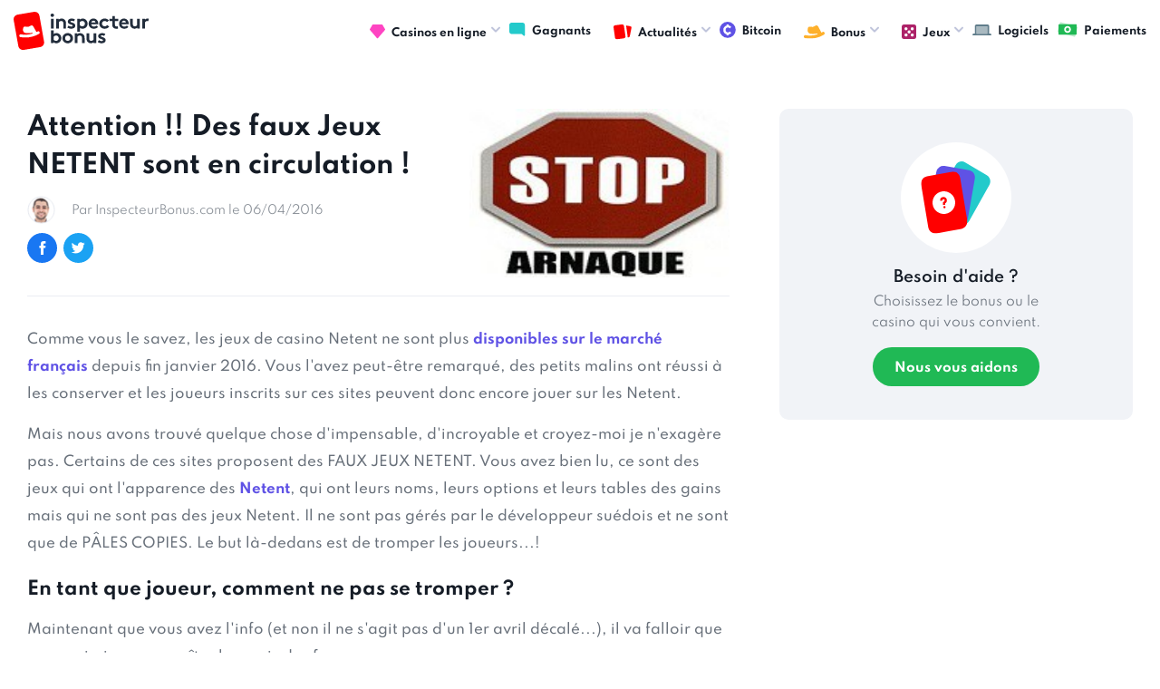

--- FILE ---
content_type: text/html; charset=UTF-8
request_url: https://www.inspecteurbonus.com/articles/809-attention-des-faux-jeux-netent-sont-circulation.html
body_size: 5814
content:
<!DOCTYPE html>
<html lang="fr">
<head>
	<meta charset="UTF-8">
<link rel="preload" href="/fonts/icomoon.ttf?ha6o8f" as="font"  type="font/woff2" crossorigin>
<link rel="preload" href="/fonts/Spartan400.woff2" as="font"  type="font/woff2" crossorigin>
	<meta name="viewport" content="width=device-width, initial-scale=1.0">
	<meta http-equiv="X-UA-Compatible" content="ie=edge">
	<link rel="stylesheet" href="https://www.inspecteurbonus.com/styles/style.css?r=1769151816.2903">
	<link rel="canonical" href="https://www.inspecteurbonus.com/articles/809-attention-des-faux-jeux-netent-sont-circulation.html"/>
	<link rel="alternate" type="application/rss+xml" title="Feed RSS derniers articles casino en ligne" href="https://www.inspecteurbonus.com/sitemap-news.xml"/>
	<meta name="google-site-verification" content="j3pAR3r2GRzh_K0trZZiGrhiTaBPt0i4gxMrzHi7Vxk" />
	<meta name='dmca-site-verification' content='V2l0b08xelQ5ZzZ0ZGhIQWZvZ1pUSTZJY2RweHZjQjM3WlFPaFpuejBmVT01' />
	<title>Attention !! Des faux Jeux NETENT sont en circulation ! | InspecteurBonus.com</title>
		<script src="/js/jquery.js?r=1769151816.2903"></script>
 	<script defer src="/js/common.js?r=1769151816.2903"></script>
 	<!-- Google tag (gtag.js) -->
	<script async src="https://www.googletagmanager.com/gtag/js?id=G-7D596700P3"></script>
	<script>
	  window.dataLayer = window.dataLayer || [];
	  function gtag(){dataLayer.push(arguments);}
	  gtag('js', new Date());
	
	  gtag('config', 'G-7D596700P3');
	</script>
</head>
<body>
	<div id="fb-root"></div>
	<div class="wrapper" id="wrapper">
	    <div class="wrapper-inner">
	      <header class="header" id="header">
	        <div class="header-holder">
	         <a href="https://www.inspecteurbonus.com/" title="comparateur bonus casino en ligne"><strong class="logo"><img loading="lazy" src="/images/logo.svg" width="149" height="43" alt="Inspecteur Bonus" /></strong></a>
	          <a href="https://www.inspecteurbonus.com" class="nav-opener"><span>Menu</span></a>
	          <div class="menu">
	            <ul id="nav" class="menu-accordion">
	              <li>
	              	<a href="https://www.inspecteurbonus.com/casinos/" title="classement casinos en ligne"><span class="img-icon"><img loading="lazy" src="/images/diamond.svg" width="17" height="16" alt="casino en ligne"></span>Casinos en ligne</a>
	              	<div class="drop-slide">
		              <ul class="sub-menu">
	                    <li><a href="https://www.inspecteurbonus.com/casinos/">Classement</a></li>
	                    <li><a href="https://www.inspecteurbonus.com/derniers-casinos/">Dernières revues</a></li>
	                  </ul>
	                </div>
	              </li>
	              <li><a href="https://www.inspecteurbonus.com/gagnants/"><span class="img-icon"><img loading="lazy" src="/images/forum.svg" width="18" height="15" alt="image gagnants"></span>Gagnants</a></li>
	              <li>
	              	<a href="#" title="articles"><span class="img-icon"><img loading="lazy" src="/images/cards.svg" width="20" height="18" alt="articles"></span>Actualités</a>
	              	<div class="drop-slide">
	                  <ul class="sub-menu">
	                    <li><a href="https://www.inspecteurbonus.com/promotion/">Promotions</a></li>
	                    <li><a href="https://www.inspecteurbonus.com/jackpots/">Jackpots</a></li>
	                    <li><a href="https://www.inspecteurbonus.com/streaming/">Streaming</a></li>
	                    <li><a href="https://www.inspecteurbonus.com/guides/">Guides</a></li>
	                    <li><a href="https://www.inspecteurbonus.com/revues/">Revues</a></li>
	                    <li><a href="https://www.inspecteurbonus.com/articles/">Divers</a></li>
	                  </ul>
	                </div>
	              </li>
	              <li><a href="https://www.inspecteurbonus.com/casinos/bitcoin.html"><span class="img-icon"><img loading="lazy" src="/images/crypto.svg" width="18" height="15" alt="image crypto"></span>Bitcoin</a></li>
	              <!-- <li><a href="#"><span class="img-icon"><img loading="lazy" src="/images/crypto.svg" width="18" height="18" alt="image description"></span>Crypto</a></li> -->
	              <li>
	                <a href="#"><span class="img-icon"><img loading="lazy" src="/images/hat.svg" width="23" height="14" alt="image description"></span>Bonus</a>
	                <div class="drop-slide">
	                  <ul class="sub-menu">
	                    <li><a href="https://www.inspecteurbonus.com/comparatif-type/bonus-sans-depot.html">Bonus sans dépôt</a></li>
	                    <li><a href="https://www.inspecteurbonus.com/comparatif-type/bonus-avec-depot.html">Bonus avec dépôt</a></li>
	                  </ul>
	                </div>
	              </li>
	              <li>
	                <a href="#"><span class="img-icon"><img loading="lazy" src="/images/games.svg" width="16" height="16" alt="image description"></span>Jeux</a>
	                <div class="drop-slide">
	                  <ul class="sub-menu">
	                    <li><a href="https://www.inspecteurbonus.com/comparatif-jeux/machines-a-sous.html">Machines à sous</a></li>
						<li><a href="https://www.inspecteurbonus.com/comparatif-jeux/video-poker.html">Video Poker</a></li>
						<li><a href="https://www.inspecteurbonus.com/comparatif-jeux/roulette.html">Roulette</a></li>
						<li><a href="https://www.inspecteurbonus.com/comparatif-jeux/blackjack.html">Blackjack</a></li>
						<li><a href="https://www.inspecteurbonus.com/comparatif-jeux/craps.html">Craps</a></li>
						<li><a href="https://www.inspecteurbonus.com/comparatif-jeux/baccara.html">Baccara</a></li>
	                  </ul>
	                </div>
	              </li>
	              <li><a href="https://www.inspecteurbonus.com/editeurs/" title="logiciels casino"><span class="img-icon"><img loading="lazy" src="/images/graph.svg" width="21" height="12" alt="logiciels casino"></span>Logiciels</a></li>
	              <li><a href="https://www.inspecteurbonus.com/paiement/" title="méthodes dépot / retrait casino"><span class="img-icon"><img loading="lazy" src="/images/money.svg" width="22" height="17" alt="methodes paiement casino"></span>Paiements</a></li>
	            </ul>
	          </div>
	        </div>
	      </header>
	      <main id="main">
			<div class="article-content-section">
  <div class="container">
    <div class="two-columns">
      <div class="col-lg">
        <div class="about-article-section">
          <div class="post-block review-post-block">
            <div class="content-block">
              <h1 class="block-title">
                <a href="https://www.inspecteurbonus.com/articles/809-attention-des-faux-jeux-netent-sont-circulation.html">Attention !! Des faux Jeux NETENT sont en circulation !</a>
              </h1>
              <ul class="options-list">
                <li>
                  <div class="img-holder">
                    <img src="https://www.inspecteurbonus.com/images/people-img-01.jpg" alt="InspecteurBonus">
                  </div>
                  <a href="#" class="date">
                    <time datetime="2016-04-06">Par InspecteurBonus.com le 06/04/2016</time>
                  </a>
                </li>
                <li class="mobile-hidden">
                  <div class="socials-holder">
                    <a href="#">
                      <span class="icon-facebook"></span>
                    </a>
                    <a href="#">
                      <span class="icon-twitter"></span>
                    </a>
                  </div>
                </li>
              </ul>
            </div>
            <a href="https://www.inspecteurbonus.com/articles/809-attention-des-faux-jeux-netent-sont-circulation.html" class="img-block"><img src="https://www.inspecteurbonus.com/img/promotions/logo-stop arnaque-1459956256.png" alt="Attention !! Des faux Jeux NETENT sont en circulation !"></a>
          </div>
          <div class="txt-holder">
            <p>Comme vous le savez, les jeux de casino Netent ne sont plus <a target="_self" href="http://www.inspecteurbonus.com/promotions/735-netent-france-cest-fini-depart-fournisseur-pour-janvier.html">disponibles sur le march&eacute; fran&ccedil;ais</a>&nbsp;depuis&nbsp;fin janvier 2016. Vous l&#39;avez peut-&ecirc;tre remarqu&eacute;, des petits malins ont r&eacute;ussi &agrave; les conserver et les joueurs inscrits sur ces sites peuvent donc encore jouer sur les Netent.</p><p>Mais nous avons trouv&eacute; quelque chose d&#39;impensable,&nbsp;d&#39;incroyable et croyez-moi je n&#39;exag&egrave;re pas. Certains de ces sites proposent des FAUX JEUX NETENT. Vous avez bien lu, ce sont des jeux qui ont l&#39;apparence des <a href="http://www.inspecteurbonus.com/comparatif-editeurs/netent.html">Netent</a>, qui ont leurs noms, leurs options et leurs tables des gains mais qui ne sont pas des jeux Netent. Il ne sont pas g&eacute;r&eacute;s par le d&eacute;veloppeur su&eacute;dois et&nbsp;ne sont que de P&Acirc;LES COPIES. Le but l&agrave;-dedans est de tromper les joueurs...!</p><h3>En tant que joueur, comment ne pas se tromper&nbsp;?</h3><p>Maintenant que vous avez l&#39;info (et non il ne s&#39;agit pas d&#39;un 1er avril d&eacute;cal&eacute;...), il va falloir que vous puissiez reconna&icirc;tre les vrais des faux.&nbsp;</p><p>Tout d&#39;abord sachez que les faux Netent sont tr&egrave;s durs &agrave; reconna&icirc;tre, m&ecirc;me pour les joueurs&nbsp;exp&eacute;riment&eacute;s. Un oeil averti pourra noter que certains &eacute;l&eacute;ments de certaines vid&eacute;o d&#39;introduction de machines sont un peu&nbsp;diff&eacute;rentes mais c&#39;est tr&egrave;s l&eacute;ger.&nbsp;</p><p>L&#39;un des moyens que nous avons trouv&eacute;&nbsp;pour rep&eacute;rer une copie d&#39;un jeu Netent et de cliquer sur l&#39;ic&ocirc;ne de la cl&eacute; &agrave; molette situ&eacute;e en bas &agrave; gauche de la machine en question. Une fois fait, cliquez sur &quot;historique de jeu/Game History&quot; (notez qu&#39;il faut &ecirc;tre connect&eacute; au casino en argent r&eacute;el pour que cela soit fiable). Si la page vous renvoie &agrave; une erreur (type error 404), c&#39;est qu&#39;il s&#39;agit d&#39;un faux Netent, si vous avez acc&egrave;s &agrave; un historique, c&#39;est qu&#39;il s&#39;agit d&#39;un Netent officiel (notez bien s&ucirc;r que si vous n&#39;avez pas pass&eacute; de mises r&eacute;cemment, l&#39;historique sera vide).</p><p>Nous allons lancer un sujet sur le forum imm&eacute;diatement pour que les joueurs viennent t&eacute;moigner et pour parler plus en profondeur de ce probl&egrave;me. A notre connaissance, nous sommes les seuls &agrave; avoir rep&eacute;r&eacute; cette arnaque d&#39;envergure...</p><p><strong>NB:</strong> Apr&egrave;s v&eacute;rification, des sites comme <a target="_self" href="http://www.inspecteurbonus.com/casinos/7red.html">7Red</a>, <a target="_self" href="http://www.inspecteurbonus.com/casinos/casino-noir.html">Casino Noir</a>, <a target="_self" href="http://www.inspecteurbonus.com/casinos/casino-extra.html">Casino Extra</a> ou <a target="_self" href="http://www.inspecteurbonus.com/casinos/wild-sultan.html">Wild Sultan</a> proposent bien les vrais Netent.</p><p><strong>NB&sup2;:</strong> <a target="_blank" href="http://www.inspecteurbonus.com/forum/showthread.php?tid=43">voici le lien du sujet sur le forum !</a></p><p>&nbsp;</p>          </div>
        </div>

        <div class="commentaries-section">
          <div class="heading-block">
            <div class="img-block"><img src="https://www.inspecteurbonus.com/images/message-full.svg" alt="image description"></div>
            <strong class="title">Commentaires</strong>
          </div>
          <div class="comments-wrap bg-gray">

                                    <div class="comment-item">
              <ul class="comment-heading">
                <li>
                  <span class="user-holder">
                    <span class="icon-user"></span>
                  </span>
                  <a href="#" class="comment-name">Jos</a>
                </li>
                <li>
                  <a href="#" class="date">
                    <time datetime="2016-04-06">Publié le 06/04/2016</time>
                  </a>
                </li>
              </ul>
              <div class="txt-holder">
                <p>Quelle histoire de fou !! Décidément on ne peut jamais etre sur de rien</p>
              </div>
            </div>
                        <div class="comment-item">
              <ul class="comment-heading">
                <li>
                  <span class="user-holder">
                    <span class="icon-user"></span>
                  </span>
                  <a href="#" class="comment-name">jeronimo</a>
                </li>
                <li>
                  <a href="#" class="date">
                    <time datetime="2016-04-07">Publié le 07/04/2016</time>
                  </a>
                </li>
              </ul>
              <div class="txt-holder">
                <p>attention à WILD SULTAN ils utilisent NETENT et je suis persuadé que eux aussi utilisent des faux.
J'ai été surprise de cela et je leur ai fait savoir que cela me paraissait bizarre ils m'ont répondu &quot;notre petit génie&quot; a beaucoup de pouvoirs !!!
ben voyons !!!
j'ai fermé mon compte et depuis j'ai voulu ouvrir histoire de ... et bien devinez quoi niet niet niet !!
attention à WILD SULTAN je pense que sous leurs airs de gentils.....on a aussi des loups !!!
i</p>
              </div>
            </div>
                        <div class="comment-item">
              <ul class="comment-heading">
                <li>
                  <span class="user-holder">
                    <span class="icon-user"></span>
                  </span>
                  <a href="#" class="comment-name">InspecteurBonus</a>
                </li>
                <li>
                  <a href="#" class="date">
                    <time datetime="2016-04-08">Publié le 08/04/2016</time>
                  </a>
                </li>
              </ul>
              <div class="txt-holder">
                <p>Wild Sultan utilise bien les vrais jeux Netent, aucun doute là-dessus...
</p>
              </div>
            </div>
                        <div class="comment-item">
              <ul class="comment-heading">
                <li>
                  <span class="user-holder">
                    <span class="icon-user"></span>
                  </span>
                  <a href="#" class="comment-name">Jean Pierre</a>
                </li>
                <li>
                  <a href="#" class="date">
                    <time datetime="2016-04-13">Publié le 13/04/2016</time>
                  </a>
                </li>
              </ul>
              <div class="txt-holder">
                <p>Vous m'avez l'air d'etre un peu trop lie a Wild Sultan vous... Pas objectif du tout ce forum...</p>
              </div>
            </div>
                        
          </div>
        </div>

        <div class="post-comment-section">
          <div class="heading-block">
            <div class="img-block"><img src="https://www.inspecteurbonus.com/images/send.svg" width="20" height="18" alt="image description"></div>
            <strong class="title">Poster votre commentaire</strong>
          </div>
          <form method="post" class="testimonial-form">
            <input type="hidden" value="1" name="number_one">
            <input type="hidden" value="4" name="number_two">
            <input type="hidden" value="5" name="number_total">
            <input type="hidden" value="809" name="id_parent">
            <div class="prompt-holder desktop-hidden">
                                        </div>
            <div class="form-row">
              <div class="input-col">
                <input type="text" placeholder="Votre nom" name="name">
              </div>
              <div class="input-col">
                <input type="text" placeholder="Antispam : combien font 1 + 4 ?" name="anti_spam">
              </div>
            </div>
            <textarea placeholder="Votre commentaire" name="content"></textarea>
            <button type="submit" class="btn md btn-green" value="Envoyer" name="submit_review">Envoyer</button>
          </form>
        </div>

      </div>
      <div class="col-md">

        <!-- // if casino -->
                <!-- // else -->
        <div class="info-banner">
          <div class="img-block"><img src="https://www.inspecteurbonus.com/images/cards-info.svg" alt="image description"></div>
          <strong class="title">Besoin d'aide ?</strong>
          <div class="text-block">
            <p>Choisissez le bonus ou le casino qui vous convient.</p>
          </div>
          <a href="https://www.inspecteurbonus.com/support-bonus.html" class="btn btn-green lg">Nous vous aidons</a>
        </div>
        

      </div>
    </div>
  </div>
</div>
<div class="news-block">
  <div class="container">
    <div class="heading-block">
      <div class="img-block"><img src="https://www.inspecteurbonus.com/images/cards.svg" alt="image description"></div>
      <strong class="title">Actus & promotions</strong>
      <a href="https://www.inspecteurbonus.com/articles/" class="btn-all">Tout voir</a>
    </div>
    <div class="holder-area">
        <div class="post-block">
      <a href="https://www.inspecteurbonus.com/articles/3185-raptor-yggdrasil-ressort-les-griffes-avec-une-machine-sous-jurassique-nerveuse-genereuse.html" class="img-block"><img src="https://www.inspecteurbonus.com/img/promotions/bn-raptor-slot-1769072006.png" alt="Raptor 2 : Yggdrasil ressort les griffes avec une machine à sous jurassique nerveuse et généreuse"></a>
      <div class="content-block"><strong class="block-title">
          <a href="https://www.inspecteurbonus.com/articles/3185-raptor-yggdrasil-ressort-les-griffes-avec-une-machine-sous-jurassique-nerveuse-genereuse.html">Raptor 2 : Yggdrasil ressort les griffes avec une machine à sous jurassique nerveuse et généreuse</a></strong>
        <ul class="options-list">
          <li><a href="https://www.inspecteurbonus.com/articles/3185-raptor-yggdrasil-ressort-les-griffes-avec-une-machine-sous-jurassique-nerveuse-genereuse.html" class="messages"><span class="icon-message"></span>Réagir</a></li>
          <li><a href="https://www.inspecteurbonus.com/articles/3185-raptor-yggdrasil-ressort-les-griffes-avec-une-machine-sous-jurassique-nerveuse-genereuse.html" class="date"><time datetime="2026-01-22">Publié le 22/01/2026</time></a></li>
        </ul>
      </div>
    </div>
        <div class="post-block">
      <a href="https://www.inspecteurbonus.com/articles/3184-est--possible-gagner-aux-machines-sous.html" class="img-block"><img src="https://www.inspecteurbonus.com/img/promotions/bn-gagner aux machines à sous-1768930034.png" alt="Est-il possible de gagner aux machines à sous ?"></a>
      <div class="content-block"><strong class="block-title">
          <a href="https://www.inspecteurbonus.com/articles/3184-est--possible-gagner-aux-machines-sous.html">Est-il possible de gagner aux machines à sous ?</a></strong>
        <ul class="options-list">
          <li><a href="https://www.inspecteurbonus.com/articles/3184-est--possible-gagner-aux-machines-sous.html" class="messages"><span class="icon-message"></span>Réagir</a></li>
          <li><a href="https://www.inspecteurbonus.com/articles/3184-est--possible-gagner-aux-machines-sous.html" class="date"><time datetime="2026-01-20">Publié le 20/01/2026</time></a></li>
        </ul>
      </div>
    </div>
        <div class="post-block">
      <a href="https://www.inspecteurbonus.com/articles/3183-mighty-wild-gorilla-wazdan-plonge-les-joueurs-dans-une-jungle-spectacle-avec-jackpot-500.html" class="img-block"><img src="https://www.inspecteurbonus.com/img/promotions/bn-mighty-wild-gorilla-slot-1768576701.png" alt="Mighty Wild Gorilla : Wazdan plonge les joueurs dans une jungle-spectacle, avec un jackpot de x 2 500 !"></a>
      <div class="content-block"><strong class="block-title">
          <a href="https://www.inspecteurbonus.com/articles/3183-mighty-wild-gorilla-wazdan-plonge-les-joueurs-dans-une-jungle-spectacle-avec-jackpot-500.html">Mighty Wild Gorilla : Wazdan plonge les joueurs dans une jungle-spectacle, avec un jackpot de x 2 500 !</a></strong>
        <ul class="options-list">
          <li><a href="https://www.inspecteurbonus.com/articles/3183-mighty-wild-gorilla-wazdan-plonge-les-joueurs-dans-une-jungle-spectacle-avec-jackpot-500.html" class="messages"><span class="icon-message"></span>Réagir</a></li>
          <li><a href="https://www.inspecteurbonus.com/articles/3183-mighty-wild-gorilla-wazdan-plonge-les-joueurs-dans-une-jungle-spectacle-avec-jackpot-500.html" class="date"><time datetime="2026-01-16">Publié le 16/01/2026</time></a></li>
        </ul>
      </div>
    </div>
        <div class="post-block">
      <a href="https://www.inspecteurbonus.com/articles/3182-3-kingdoms-fortune-rival-powered-deploie-une-machine-sous-xtreme-power-pots-potentiel-000.html" class="img-block"><img src="https://www.inspecteurbonus.com/img/promotions/bn-3-kingdom-fortune-slot-1768235717.png" alt="3 Kingdoms of Fortune : Rival Powered déploie une machine à sous Xtreme Power Pots au potentiel de x 50 000 !"></a>
      <div class="content-block"><strong class="block-title">
          <a href="https://www.inspecteurbonus.com/articles/3182-3-kingdoms-fortune-rival-powered-deploie-une-machine-sous-xtreme-power-pots-potentiel-000.html">3 Kingdoms of Fortune : Rival Powered déploie une machine à sous Xtreme Power Pots au potentiel de x 50 000 !</a></strong>
        <ul class="options-list">
          <li><a href="https://www.inspecteurbonus.com/articles/3182-3-kingdoms-fortune-rival-powered-deploie-une-machine-sous-xtreme-power-pots-potentiel-000.html" class="messages"><span class="icon-message"></span>Réagir</a></li>
          <li><a href="https://www.inspecteurbonus.com/articles/3182-3-kingdoms-fortune-rival-powered-deploie-une-machine-sous-xtreme-power-pots-potentiel-000.html" class="date"><time datetime="2026-01-12">Publié le 12/01/2026</time></a></li>
        </ul>
      </div>
    </div>
        </div>
  </div>
</div>		  </main>
		  <footer class="footer" id="footer">
	        <div class="container">
	          <div class="footer-holder">
	            <strong class="logo"><a href="#"><img loading="lazy" src="/images/logo-footer.svg" width="181" height="52" alt="Inspecteur Bonus" /></a></strong>
	            <ul class="footer-nav">
	                <li><a href="https://www.inspecteurbonus.com/about/a-propos.html">A propos</a></li>
					<li><a href="https://www.inspecteurbonus.com/about/nous-contacter.html">Contact</a></li>
					<li><a href="https://www.inspecteurbonus.com/about/mentions-legales.html">Conditions générales</a></li>
	            </ul>
	            <div class="lang-drop-holder">
	              <ul id="lang" class="lang-list">
	                <li>
	                  <a href="#"><span class="img-icon"><!-- <img loading="lazy" src="/images/ca-1.png" alt="image description"> --></span> Français <span class="icon-arrow-small-d"></span></a>
	                  <ul class="drop-lang">
	                    <li>
	                      <a href="https://www.inspecteurbonus.com">
	                        <!-- <span class="img-icon">
	                          <img loading="lazy" src="https://www.inspecteurbonus.com/images/ca-1.png" alt="image description">
	                        </span> -->
	                        Français</a>
	                    </li>
	                  </ul>
	                </li>
	              </ul>
	            </div>
	            <div class="limitation-holder">
	              <div class="plus-holder">
	                <img loading="lazy" src="/images/plus18.svg" alt="image description">
	              </div>
	              <div class="txt-holder">
	                <p>Les jeux d’argent <br> et de hasard sont <br> interdits aux mineurs</p>
	              </div>
	            </div>
	          </div>
	          <div class="copyright-holder">
	            <p> &copy; <a href="https://www.inspecteurbonus.com">Inspecteurbonus.com</a> Des restrictions concernant les jeux de hasard peuvent s'appliquer dans votre pays de résidence ou à la seule discrétion de chaque opérateur. Le respect de ces restrictions et de la loi applicable relève de votre responsabilité. Veuillez vous assurer que vous êtes légalement autorisé à participer aux offres présentes sur InspecteurBonus.com</p>
	            <p><a href="https://www.dmca.com/Protection/Status.aspx?ID=d04d3d26-1101-49ef-a176-49a5b82636fe&refurl=https://www.inspecteurbonus.com/" rel="noreferrer" target="_blank" title="DMCA.com Protection Status" class="dmca-badge"> <img src ="https://images.dmca.com/Badges/dmca_copyright_protected150a.png?ID=d04d3d26-1101-49ef-a176-49a5b82636fe"  alt="DMCA.com Protection Status" /></a></p>
	          </div>
	        </div>
	      </footer>
    </div>
  </div>
</body>
</html>
			

--- FILE ---
content_type: text/css
request_url: https://www.inspecteurbonus.com/styles/style.css?r=1769151816.2903
body_size: 21362
content:
@charset "UTF-8";

.flex-row {
  display: -webkit-box;
  display: -webkit-flex;
  display: -ms-flexbox;
  display: flex;
  -webkit-flex-wrap: wrap;
  -ms-flex-wrap: wrap;
  flex-wrap: wrap;
}

@font-face {
  font-family: "icomoon";
  src: url("../fonts/icomoon.eot?ha6o8f");
  src: url("../fonts/icomoon.eot?ha6o8f#iefix") format("embedded-opentype"), url("../fonts/icomoon.ttf?ha6o8f") format("truetype"), url("../fonts/icomoon.woff?ha6o8f") format("woff"), url("../fonts/icomoon.svg?ha6o8f#icomoon") format("svg");
  font-weight: normal;
  font-style: normal;
  font-display: block;
}

@font-face {
  font-family: 'Spartan';
  font-style: normal;
  font-weight: 300;
  font-display: swap;
  src: url(/fonts/Spartan400.woff2) format('woff2');
  unicode-range: U+0000-00FF, U+0131, U+0152-0153, U+02BB-02BC, U+02C6, U+02DA, U+02DC, U+2000-206F, U+2074, U+20AC, U+2122, U+2191, U+2193, U+2212, U+2215, U+FEFF, U+FFFD;
}

/* latin */
@font-face {
  font-family: 'Spartan';
  font-style: normal;
  font-weight: 400;
  font-display: swap;
  src: url(/fonts/Spartan400.woff2) format('woff2');
  unicode-range: U+0000-00FF, U+0131, U+0152-0153, U+02BB-02BC, U+02C6, U+02DA, U+02DC, U+2000-206F, U+2074, U+20AC, U+2122, U+2191, U+2193, U+2212, U+2215, U+FEFF, U+FFFD;
}

@font-face {
  font-family: 'Spartan';
  font-style: normal;
  font-weight: 500;
  font-display: swap;
  src: url(/fonts/Spartan400.woff2) format('woff2');
  unicode-range: U+0000-00FF, U+0131, U+0152-0153, U+02BB-02BC, U+02C6, U+02DA, U+02DC, U+2000-206F, U+2074, U+20AC, U+2122, U+2191, U+2193, U+2212, U+2215, U+FEFF, U+FFFD;
}

@font-face {
  font-family: 'Spartan';
  font-style: normal;
  font-weight: 600;
  font-display: swap;
  src: url(/fonts/Spartan400.woff2) format('woff2');
  unicode-range: U+0000-00FF, U+0131, U+0152-0153, U+02BB-02BC, U+02C6, U+02DA, U+02DC, U+2000-206F, U+2074, U+20AC, U+2122, U+2191, U+2193, U+2212, U+2215, U+FEFF, U+FFFD;
}

@font-face {
  font-family: 'Spartan';
  font-style: normal;
  font-weight: 700;
  font-display: swap;
  src: url(/fonts/Spartan400.woff2) format('woff2');
  unicode-range: U+0000-00FF, U+0131, U+0152-0153, U+02BB-02BC, U+02C6, U+02DA, U+02DC, U+2000-206F, U+2074, U+20AC, U+2122, U+2191, U+2193, U+2212, U+2215, U+FEFF, U+FFFD;
}

@font-face {
  font-family: 'Spartan';
  font-style: normal;
  font-weight: 800;
  font-display: swap;
  src: url(/fonts/Spartan400.woff2) format('woff2');
  unicode-range: U+0000-00FF, U+0131, U+0152-0153, U+02BB-02BC, U+02C6, U+02DA, U+02DC, U+2000-206F, U+2074, U+20AC, U+2122, U+2191, U+2193, U+2212, U+2215, U+FEFF, U+FFFD;
}


@font-face {
  font-family: 'Spartan';
  font-style: normal;
  font-weight: 400;
  font-display: swap;
  src: url(/fonts/Spartan400.woff2) format('woff2');
  unicode-range: U+0000-00FF, U+0131, U+0152-0153, U+02BB-02BC, U+02C6, U+02DA, U+02DC, U+2000-206F, U+2074, U+20AC, U+2122, U+2191, U+2193, U+2212, U+2215, U+FEFF, U+FFFD;
}


[class^="icon-"],
[class*=" icon-"],
#nav .has-drop-down-a:before,
.btn.btn-icon::before,
.testimonials-item:after,
.review-section .tabset>li>a.has-drop-down-a:after,
.tabel-info .yes:before,
.tabel-info .no:before,
.filter-bar .filter-opener:before,
.filter-bar .fake-select::before,
.publishers-list a:before {
  font-family: "icomoon" !important;
  speak: none;
  font-style: normal;
  font-weight: normal;
  font-variant: normal;
  text-transform: none;
  line-height: 1;
  -webkit-font-smoothing: antialiased;
  -moz-osx-font-smoothing: grayscale;
}

.intro-section h1 {
  color:#fff;
}

.bonus-listing {
  color:#feb02b;
  font-size: 14px;
  font-weight: bold;
}

.revue-link {
  font-size: 12px;
  font-weight: 500;
  color:#68707a;
}

.revue-link:hover, .revue-summary:hover {
  text-decoration: none;
}

.revue-summary {
  font-weight: 500;
  color:#68707a;
}

.icon-filter:before {
  content: "";
}

.icon-arrow-small-d:before {
  content: "";
}

.icon-info:before {
  content: "";
}

.icon-user:before {
  content: "";
}

.icon-arrow:before {
  content: "";
}

.icon-arrow-d:before {
  content: "";
}

.icon-facebook:before {
  content: "";
}

.icon-arrow-play:before {
  content: "";
}

.icon-star:before {
  content: "";
}

.icon-twitter:before {
  content: "";
}

.icon-del:before {
  content: "";
}

.icon-check-circle:before {
  content: "";
}

.icon-forum:before {
  content: "";
}

.icon-message:before {
  content: "";
}

.img-listing {
    border-radius: 10px;
  }

.slick-slider {
  position: relative;
  display: block;
  -webkit-box-sizing: border-box;
  box-sizing: border-box;
  -webkit-touch-callout: none;
  -webkit-user-select: none;
  -moz-user-select: none;
  -ms-user-select: none;
  user-select: none;
  -ms-touch-action: pan-y;
  touch-action: pan-y;
  -webkit-tap-highlight-color: transparent;
}

.slick-list {
  position: relative;
  overflow: hidden;
  display: block;
  margin: 0;
  padding: 0;
}

.slick-list:focus {
  outline: none;
}

.slick-list.dragging {
  cursor: pointer;
  cursor: hand;
}

.slick-slider .slick-track,
.slick-slider .slick-list {
  -webkit-transform: translate3d(0, 0, 0);
  -ms-transform: translate3d(0, 0, 0);
  transform: translate3d(0, 0, 0);
}

.slick-track {
  position: relative;
  left: 0;
  top: 0;
  display: block;
  margin-left: auto;
  margin-right: auto;
}

.slick-track:before,
.slick-track:after {
  content: "";
  display: table;
}

.slick-track:after {
  clear: both;
}

.slick-loading .slick-track {
  visibility: hidden;
}

.slick-slide {
  float: left;
  height: 100%;
  min-height: 1px;
  display: none;
}

[dir="rtl"] .slick-slide {
  float: right;
}

.slick-slide img {
  display: block;
}

.slick-slide.slick-loading img {
  display: none;
}

.slick-slide.dragging img {
  pointer-events: none;
}

.slick-initialized .slick-slide {
  display: block;
}

.slick-loading .slick-slide {
  visibility: hidden;
}

.slick-vertical .slick-slide {
  display: block;
  height: auto;
  border: 1px solid transparent;
}

.slick-arrow.slick-hidden {
  display: none;
}

body.compensate-for-scrollbar {
  overflow: hidden;
}

.fancybox-active {
  height: auto;
}

.fancybox-is-hidden {
  left: -9999px;
  margin: 0;
  position: absolute !important;
  top: -9999px;
  visibility: hidden;
}

.fancybox-container {
  -webkit-backface-visibility: hidden;
  height: 100%;
  left: 0;
  outline: none;
  position: fixed;
  -webkit-tap-highlight-color: transparent;
  top: 0;
  -ms-touch-action: manipulation;
  touch-action: manipulation;
  -webkit-transform: translateZ(0);
  transform: translateZ(0);
  width: 100%;
  z-index: 99992;
}

.fancybox-container * {
  -webkit-box-sizing: border-box;
  box-sizing: border-box;
}

.fancybox-outer,
.fancybox-inner,
.fancybox-bg,
.fancybox-stage {
  bottom: 0;
  left: 0;
  position: absolute;
  right: 0;
  top: 0;
}

.fancybox-outer {
  -webkit-overflow-scrolling: touch;
  overflow-y: auto;
}

.fancybox-bg {
  background: #1e1e1e;
  opacity: 0;
  -webkit-transition-duration: inherit;
  -o-transition-duration: inherit;
  transition-duration: inherit;
  -webkit-transition-property: opacity;
  -o-transition-property: opacity;
  transition-property: opacity;
  -webkit-transition-timing-function: cubic-bezier(0.47, 0, 0.74, 0.71);
  -o-transition-timing-function: cubic-bezier(0.47, 0, 0.74, 0.71);
  transition-timing-function: cubic-bezier(0.47, 0, 0.74, 0.71);
}

.fancybox-is-open .fancybox-bg {
  opacity: .9;
  -webkit-transition-timing-function: cubic-bezier(0.22, 0.61, 0.36, 1);
  -o-transition-timing-function: cubic-bezier(0.22, 0.61, 0.36, 1);
  transition-timing-function: cubic-bezier(0.22, 0.61, 0.36, 1);
}

.fancybox-infobar,
.fancybox-toolbar,
.fancybox-caption,
.fancybox-navigation .fancybox-button {
  direction: ltr;
  opacity: 0;
  position: absolute;
  -webkit-transition: opacity .25s ease, visibility 0s ease .25s;
  -o-transition: opacity .25s ease, visibility 0s ease .25s;
  transition: opacity .25s ease, visibility 0s ease .25s;
  visibility: hidden;
  z-index: 99997;
}

.fancybox-show-infobar .fancybox-infobar,
.fancybox-show-toolbar .fancybox-toolbar,
.fancybox-show-caption .fancybox-caption,
.fancybox-show-nav .fancybox-navigation .fancybox-button {
  opacity: 1;
  -webkit-transition: opacity .25s ease 0s, visibility 0s ease 0s;
  -o-transition: opacity .25s ease 0s, visibility 0s ease 0s;
  transition: opacity .25s ease 0s, visibility 0s ease 0s;
  visibility: visible;
}

.fancybox-infobar {
  color: #ccc;
  font-size: 13px;
  -webkit-font-smoothing: subpixel-antialiased;
  height: 44px;
  left: 0;
  line-height: 44px;
  min-width: 44px;
  mix-blend-mode: difference;
  padding: 0 10px;
  pointer-events: none;
  top: 0;
  -webkit-touch-callout: none;
  -webkit-user-select: none;
  -moz-user-select: none;
  -ms-user-select: none;
  user-select: none;
}

.fancybox-toolbar {
  right: 0;
  top: 0;
}

.fancybox-stage {
  direction: ltr;
  overflow: visible;
  -webkit-transform: translateZ(0);
  transform: translateZ(0);
  z-index: 99994;
}

.fancybox-is-open .fancybox-stage {
  overflow: hidden;
}

.fancybox-slide {
  -webkit-backface-visibility: hidden;
  display: none;
  height: 100%;
  left: 0;
  outline: none;
  overflow: auto;
  -webkit-overflow-scrolling: touch;
  padding: 44px;
  position: absolute;
  text-align: center;
  top: 0;
  -webkit-transition-property: opacity, -webkit-transform;
  transition-property: opacity, -webkit-transform;
  -o-transition-property: transform, opacity;
  transition-property: transform, opacity;
  transition-property: transform, opacity, -webkit-transform;
  white-space: normal;
  width: 100%;
  z-index: 99994;
}

.fancybox-slide::before {
  content: '';
  display: inline-block;
  font-size: 0;
  height: 100%;
  vertical-align: middle;
  width: 0;
}

.fancybox-is-sliding .fancybox-slide,
.fancybox-slide--previous,
.fancybox-slide--current,
.fancybox-slide--next {
  display: block;
}

.fancybox-slide--image {
  overflow: hidden;
  padding: 44px 0;
}

.fancybox-slide--image::before {
  display: none;
}

.fancybox-slide--html {
  padding: 6px;
}

.fancybox-content {
  background: #fff;
  display: inline-block;
  margin: 0;
  max-width: 100%;
  overflow: auto;
  -webkit-overflow-scrolling: touch;
  padding: 44px;
  position: relative;
  text-align: left;
  vertical-align: middle;
}

.fancybox-slide--image .fancybox-content {
  -webkit-animation-timing-function: cubic-bezier(0.5, 0, 0.14, 1);
  animation-timing-function: cubic-bezier(0.5, 0, 0.14, 1);
  -webkit-backface-visibility: hidden;
  background: transparent;
  background-repeat: no-repeat;
  background-size: 100% 100%;
  left: 0;
  max-width: none;
  overflow: visible;
  padding: 0;
  position: absolute;
  top: 0;
  -ms-transform-origin: top left;
  -webkit-transform-origin: top left;
  transform-origin: top left;
  -webkit-transition-property: opacity, -webkit-transform;
  transition-property: opacity, -webkit-transform;
  -o-transition-property: transform, opacity;
  transition-property: transform, opacity;
  transition-property: transform, opacity, -webkit-transform;
  -webkit-user-select: none;
  -moz-user-select: none;
  -ms-user-select: none;
  user-select: none;
  z-index: 99995;
}

.fancybox-can-zoomOut .fancybox-content {
  cursor: -webkit-zoom-out;
  cursor: zoom-out;
}

.fancybox-can-zoomIn .fancybox-content {
  cursor: -webkit-zoom-in;
  cursor: zoom-in;
}

.fancybox-can-swipe .fancybox-content,
.fancybox-can-pan .fancybox-content {
  cursor: -webkit-grab;
  cursor: grab;
}

.fancybox-is-grabbing .fancybox-content {
  cursor: -webkit-grabbing;
  cursor: grabbing;
}

.fancybox-container [data-selectable='true'] {
  cursor: text;
}

.fancybox-image,
.fancybox-spaceball {
  background: transparent;
  border: 0;
  height: 100%;
  left: 0;
  margin: 0;
  max-height: none;
  max-width: none;
  padding: 0;
  position: absolute;
  top: 0;
  -webkit-user-select: none;
  -moz-user-select: none;
  -ms-user-select: none;
  user-select: none;
  width: 100%;
}

.fancybox-spaceball {
  z-index: 1;
}

.fancybox-slide--video .fancybox-content,
.fancybox-slide--map .fancybox-content,
.fancybox-slide--pdf .fancybox-content,
.fancybox-slide--iframe .fancybox-content {
  height: 100%;
  overflow: visible;
  padding: 0;
  width: 100%;
}

.fancybox-slide--video .fancybox-content {
  background: #000;
}

.fancybox-slide--map .fancybox-content {
  background: #e5e3df;
}

.fancybox-slide--iframe .fancybox-content {
  background: #fff;
}

.fancybox-video,
.fancybox-iframe {
  background: transparent;
  border: 0;
  display: block;
  height: 100%;
  margin: 0;
  overflow: hidden;
  padding: 0;
  width: 100%;
}

.fancybox-iframe {
  left: 0;
  position: absolute;
  top: 0;
}

.fancybox-error {
  background: #fff;
  cursor: default;
  max-width: 400px;
  padding: 40px;
  width: 100%;
}

.fancybox-error p {
  color: #444;
  font-size: 16px;
  line-height: 20px;
  margin: 0;
  padding: 0;
}

.fancybox-button {
  background: rgba(30, 30, 30, 0.6);
  border: 0;
  border-radius: 0;
  -webkit-box-shadow: none;
  box-shadow: none;
  cursor: pointer;
  display: inline-block;
  height: 44px;
  margin: 0;
  padding: 10px;
  position: relative;
  -webkit-transition: color .2s;
  -o-transition: color .2s;
  transition: color .2s;
  vertical-align: top;
  visibility: inherit;
  width: 44px;
}

.fancybox-button,
.fancybox-button:visited,
.fancybox-button:link {
  color: #ccc;
}

.fancybox-button:hover {
  color: #fff;
}

.fancybox-button:focus {
  outline: none;
}

.fancybox-button.fancybox-focus {
  outline: 1px dotted;
}

.fancybox-button[disabled],
.fancybox-button[disabled]:hover {
  color: #888;
  cursor: default;
  outline: none;
}

.fancybox-button div {
  height: 100%;
}

.fancybox-button svg {
  display: block;
  height: 100%;
  overflow: visible;
  position: relative;
  width: 100%;
}

.fancybox-button svg path {
  fill: currentColor;
  stroke-width: 0;
}

.fancybox-button--play svg:nth-child(2),
.fancybox-button--fsenter svg:nth-child(2) {
  display: none;
}

.fancybox-button--pause svg:nth-child(1),
.fancybox-button--fsexit svg:nth-child(1) {
  display: none;
}

.fancybox-progress {
  background: #ff5268;
  height: 2px;
  left: 0;
  position: absolute;
  right: 0;
  top: 0;
  -ms-transform: scaleX(0);
  -webkit-transform: scaleX(0);
  transform: scaleX(0);
  -ms-transform-origin: 0;
  -webkit-transform-origin: 0;
  transform-origin: 0;
  -webkit-transition-property: -webkit-transform;
  transition-property: -webkit-transform;
  -o-transition-property: transform;
  transition-property: transform;
  transition-property: transform, -webkit-transform;
  -webkit-transition-timing-function: linear;
  -o-transition-timing-function: linear;
  transition-timing-function: linear;
  z-index: 99998;
}

.fancybox-close-small {
  background: transparent;
  border: 0;
  border-radius: 0;
  color: #ccc;
  cursor: pointer;
  opacity: .8;
  padding: 8px;
  position: absolute;
  right: -12px;
  top: -44px;
  z-index: 401;
}

.fancybox-close-small:hover {
  color: #fff;
  opacity: 1;
}

.fancybox-slide--html .fancybox-close-small {
  color: currentColor;
  padding: 10px;
  right: 0;
  top: 0;
}

.fancybox-slide--image.fancybox-is-scaling .fancybox-content {
  overflow: hidden;
}

.fancybox-is-scaling .fancybox-close-small,
.fancybox-is-zoomable.fancybox-can-pan .fancybox-close-small {
  display: none;
}

.fancybox-navigation .fancybox-button {
  background-clip: content-box;
  height: 100px;
  opacity: 0;
  position: absolute;
  top: -webkit-calc(50% - 50px);
  top: calc(50% - 50px);
  width: 70px;
}

.fancybox-navigation .fancybox-button div {
  padding: 7px;
}

.fancybox-navigation .fancybox-button--arrow_left {
  left: 0;
  left: env(safe-area-inset-left);
  padding: 31px 26px 31px 6px;
}

.fancybox-navigation .fancybox-button--arrow_right {
  padding: 31px 6px 31px 26px;
  right: 0;
  right: env(safe-area-inset-right);
}

.fancybox-caption {
  background: -webkit-gradient(linear, left bottom, left top, from(rgba(0, 0, 0, 0.85)), color-stop(50%, rgba(0, 0, 0, 0.3)), color-stop(65%, rgba(0, 0, 0, 0.15)), color-stop(75.5%, rgba(0, 0, 0, 0.075)), color-stop(82.85%, rgba(0, 0, 0, 0.037)), color-stop(88%, rgba(0, 0, 0, 0.019)), to(rgba(0, 0, 0, 0)));
  background: -o-linear-gradient(bottom, rgba(0, 0, 0, 0.85) 0%, rgba(0, 0, 0, 0.3) 50%, rgba(0, 0, 0, 0.15) 65%, rgba(0, 0, 0, 0.075) 75.5%, rgba(0, 0, 0, 0.037) 82.85%, rgba(0, 0, 0, 0.019) 88%, rgba(0, 0, 0, 0) 100%);
  background: linear-gradient(to top, rgba(0, 0, 0, 0.85) 0%, rgba(0, 0, 0, 0.3) 50%, rgba(0, 0, 0, 0.15) 65%, rgba(0, 0, 0, 0.075) 75.5%, rgba(0, 0, 0, 0.037) 82.85%, rgba(0, 0, 0, 0.019) 88%, rgba(0, 0, 0, 0) 100%);
  bottom: 0;
  color: #eee;
  font-size: 14px;
  font-weight: 400;
  left: 0;
  line-height: 1.5;
  padding: 75px 44px 25px 44px;
  pointer-events: none;
  right: 0;
  text-align: center;
  z-index: 99996;
}

.fancybox-caption--separate {
  margin-top: -50px;
}

.fancybox-caption__body {
  max-height: 50vh;
  overflow: auto;
  pointer-events: all;
}

.fancybox-caption a,
.fancybox-caption a:link,
.fancybox-caption a:visited {
  color: #ccc;
  text-decoration: none;
}

.fancybox-caption a:hover {
  color: #fff;
  text-decoration: underline;
}

.fancybox-loading {
  -webkit-animation: fancybox-rotate 1s linear infinite;
  animation: fancybox-rotate 1s linear infinite;
  background: transparent;
  border: 4px solid #888;
  border-bottom-color: #fff;
  border-radius: 50%;
  height: 50px;
  left: 50%;
  margin: -25px 0 0 -25px;
  opacity: .7;
  padding: 0;
  position: absolute;
  top: 50%;
  width: 50px;
  z-index: 99999;
}

@-webkit-keyframes fancybox-rotate {
  100% {
    -webkit-transform: rotate(360deg);
    transform: rotate(360deg);
  }
}

@keyframes fancybox-rotate {
  100% {
    -webkit-transform: rotate(360deg);
    transform: rotate(360deg);
  }
}

.fancybox-animated {
  -webkit-transition-timing-function: cubic-bezier(0, 0, 0.25, 1);
  -o-transition-timing-function: cubic-bezier(0, 0, 0.25, 1);
  transition-timing-function: cubic-bezier(0, 0, 0.25, 1);
}

.fancybox-fx-slide.fancybox-slide--previous {
  opacity: 0;
  -webkit-transform: translate3d(-100%, 0, 0);
  transform: translate3d(-100%, 0, 0);
}

.fancybox-fx-slide.fancybox-slide--next {
  opacity: 0;
  -webkit-transform: translate3d(100%, 0, 0);
  transform: translate3d(100%, 0, 0);
}

.fancybox-fx-slide.fancybox-slide--current {
  opacity: 1;
  -webkit-transform: translate3d(0, 0, 0);
  transform: translate3d(0, 0, 0);
}

.fancybox-fx-fade.fancybox-slide--previous,
.fancybox-fx-fade.fancybox-slide--next {
  opacity: 0;
  -webkit-transition-timing-function: cubic-bezier(0.19, 1, 0.22, 1);
  -o-transition-timing-function: cubic-bezier(0.19, 1, 0.22, 1);
  transition-timing-function: cubic-bezier(0.19, 1, 0.22, 1);
}

.fancybox-fx-fade.fancybox-slide--current {
  opacity: 1;
}

.fancybox-fx-zoom-in-out.fancybox-slide--previous {
  opacity: 0;
  -webkit-transform: scale3d(1.5, 1.5, 1.5);
  transform: scale3d(1.5, 1.5, 1.5);
}

.fancybox-fx-zoom-in-out.fancybox-slide--next {
  opacity: 0;
  -webkit-transform: scale3d(0.5, 0.5, 0.5);
  transform: scale3d(0.5, 0.5, 0.5);
}

.fancybox-fx-zoom-in-out.fancybox-slide--current {
  opacity: 1;
  -webkit-transform: scale3d(1, 1, 1);
  transform: scale3d(1, 1, 1);
}

.fancybox-fx-rotate.fancybox-slide--previous {
  opacity: 0;
  -ms-transform: rotate(-360deg);
  -webkit-transform: rotate(-360deg);
  transform: rotate(-360deg);
}

.fancybox-fx-rotate.fancybox-slide--next {
  opacity: 0;
  -ms-transform: rotate(360deg);
  -webkit-transform: rotate(360deg);
  transform: rotate(360deg);
}

.fancybox-fx-rotate.fancybox-slide--current {
  opacity: 1;
  -ms-transform: rotate(0deg);
  -webkit-transform: rotate(0deg);
  transform: rotate(0deg);
}

.fancybox-fx-circular.fancybox-slide--previous {
  opacity: 0;
  -webkit-transform: scale3d(0, 0, 0) translate3d(-100%, 0, 0);
  transform: scale3d(0, 0, 0) translate3d(-100%, 0, 0);
}

.fancybox-fx-circular.fancybox-slide--next {
  opacity: 0;
  -webkit-transform: scale3d(0, 0, 0) translate3d(100%, 0, 0);
  transform: scale3d(0, 0, 0) translate3d(100%, 0, 0);
}

.fancybox-fx-circular.fancybox-slide--current {
  opacity: 1;
  -webkit-transform: scale3d(1, 1, 1) translate3d(0, 0, 0);
  transform: scale3d(1, 1, 1) translate3d(0, 0, 0);
}

.fancybox-fx-tube.fancybox-slide--previous {
  -webkit-transform: translate3d(-100%, 0, 0) scale(0.1) skew(-10deg);
  transform: translate3d(-100%, 0, 0) scale(0.1) skew(-10deg);
}

.fancybox-fx-tube.fancybox-slide--next {
  -webkit-transform: translate3d(100%, 0, 0) scale(0.1) skew(10deg);
  transform: translate3d(100%, 0, 0) scale(0.1) skew(10deg);
}

.fancybox-fx-tube.fancybox-slide--current {
  -webkit-transform: translate3d(0, 0, 0) scale(1);
  transform: translate3d(0, 0, 0) scale(1);
}

.fancybox-share {
  background: #f4f4f4;
  border-radius: 3px;
  max-width: 90%;
  padding: 30px;
  text-align: center;
}

.fancybox-share h1 {
  color: #222;
  font-size: 35px;
  font-weight: 700;
  margin: 0 0 20px 0;
}

.fancybox-share p {
  margin: 0;
  padding: 0;
}

.fancybox-share__button {
  border: 0;
  border-radius: 3px;
  display: inline-block;
  font-size: 14px;
  font-weight: 700;
  line-height: 40px;
  margin: 0 5px 10px 5px;
  min-width: 130px;
  padding: 0 15px;
  text-decoration: none;
  -webkit-transition: all .2s;
  -o-transition: all .2s;
  transition: all .2s;
  -webkit-user-select: none;
  -moz-user-select: none;
  -ms-user-select: none;
  user-select: none;
  white-space: nowrap;
}

.fancybox-share__button:visited,
.fancybox-share__button:link {
  color: #fff;
}

.fancybox-share__button:hover {
  text-decoration: none;
}

.fancybox-share__button--fb {
  background: #3b5998;
}

.fancybox-share__button--fb:hover {
  background: #344e86;
}

.fancybox-share__button--pt {
  background: #bd081d;
}

.fancybox-share__button--pt:hover {
  background: #aa0719;
}

.fancybox-share__button--tw {
  background: #1da1f2;
}

.fancybox-share__button--tw:hover {
  background: #0d95e8;
}

.fancybox-share__button svg {
  height: 25px;
  margin-right: 7px;
  position: relative;
  top: -1px;
  vertical-align: middle;
  width: 25px;
}

.fancybox-share__button svg path {
  fill: #fff;
}

.fancybox-share__input {
  background: transparent;
  border: 0;
  border-bottom: 1px solid #d7d7d7;
  border-radius: 0;
  color: #5d5b5b;
  font-size: 14px;
  margin: 10px 0 0 0;
  outline: none;
  padding: 10px 15px;
  width: 100%;
}

.fancybox-thumbs {
  background: #ddd;
  bottom: 0;
  display: none;
  margin: 0;
  -webkit-overflow-scrolling: touch;
  -ms-overflow-style: -ms-autohiding-scrollbar;
  padding: 2px 2px 4px 2px;
  position: absolute;
  right: 0;
  -webkit-tap-highlight-color: rgba(0, 0, 0, 0);
  top: 0;
  width: 212px;
  z-index: 99995;
}

.fancybox-thumbs-x {
  overflow-x: auto;
  overflow-y: hidden;
}

.fancybox-show-thumbs .fancybox-thumbs {
  display: block;
}

.fancybox-show-thumbs .fancybox-inner {
  right: 212px;
}

.fancybox-thumbs__list {
  font-size: 0;
  height: 100%;
  list-style: none;
  margin: 0;
  overflow-x: hidden;
  overflow-y: auto;
  padding: 0;
  position: absolute;
  position: relative;
  white-space: nowrap;
  width: 100%;
}

.fancybox-thumbs-x .fancybox-thumbs__list {
  overflow: hidden;
}

.fancybox-thumbs-y .fancybox-thumbs__list::-webkit-scrollbar {
  width: 7px;
}

.fancybox-thumbs-y .fancybox-thumbs__list::-webkit-scrollbar-track {
  background: #fff;
  border-radius: 10px;
  -webkit-box-shadow: inset 0 0 6px rgba(0, 0, 0, 0.3);
  box-shadow: inset 0 0 6px rgba(0, 0, 0, 0.3);
}

.fancybox-thumbs-y .fancybox-thumbs__list::-webkit-scrollbar-thumb {
  background: #2a2a2a;
  border-radius: 10px;
}

.fancybox-thumbs__list a {
  -webkit-backface-visibility: hidden;
  backface-visibility: hidden;
  background-color: rgba(0, 0, 0, 0.1);
  background-position: center center;
  background-repeat: no-repeat;
  background-size: cover;
  cursor: pointer;
  float: left;
  height: 75px;
  margin: 2px;
  max-height: -webkit-calc(100% - 8px);
  max-height: calc(100% - 8px);
  max-width: -webkit-calc(50% - 4px);
  max-width: calc(50% - 4px);
  outline: none;
  overflow: hidden;
  padding: 0;
  position: relative;
  -webkit-tap-highlight-color: transparent;
  width: 100px;
}

.fancybox-thumbs__list a::before {
  border: 6px solid #ff5268;
  bottom: 0;
  content: '';
  left: 0;
  opacity: 0;
  position: absolute;
  right: 0;
  top: 0;
  -webkit-transition: all 0.2s cubic-bezier(0.25, 0.46, 0.45, 0.94);
  -o-transition: all 0.2s cubic-bezier(0.25, 0.46, 0.45, 0.94);
  transition: all 0.2s cubic-bezier(0.25, 0.46, 0.45, 0.94);
  z-index: 99991;
}

.fancybox-thumbs__list a:focus::before {
  opacity: .5;
}

.fancybox-thumbs__list a.fancybox-thumbs-active::before {
  opacity: 1;
}

body {
  margin: 0;
}

article,
aside,
details,
figcaption,
figure,
footer,
header,
hgroup,
main,
menu,
nav,
section,
iframe {
  display: block;
}

img {
  max-width: 100%;
  height: auto;
  vertical-align: top;
}

.img-radius {
  border-radius:10px;
}

.gm-style img {
  max-width: none;
}

iframe {
  width: 100%;
  max-width: 100%;
  border: 0;
}

figure {
  margin: 0;
}

html {
  -webkit-box-sizing: border-box;
  box-sizing: border-box;
  -webkit-text-size-adjust: none;
}

*,
*:before,
*:after {
  -webkit-box-sizing: inherit;
  box-sizing: inherit;
}

.accessibility {
  position: absolute;
  left: -10000px;
  top: auto;
  width: 1px;
  height: 1px;
  overflow: hidden;
}

.accessibility:focus {
  position: static;
  width: auto;
  height: auto;
}

.hidden {
  position: absolute;
  left: -9999px;
  top: auto;
  width: 1px;
  height: 1px;
  overflow: hidden;
}

#nav,
#nav .sub-menu,
.footer-nav,
.lang-list,
.drop-lang,
.card .info-list,
.banner-list,
.post-block .options-list,
.offer-list,
.filter-content .label-list,
.testimonials,
.review-section .tabset,
.review-section .tabset ul,
.sidebar-info-table .description-list,
.images-gallery .slick-dots,
.conditions-card .option-list,
.conditions-card .scale,
.comment-heading,
.publishers-list {
  margin: 0;
  padding: 0;
  list-style: none;
}

.clearfix:after {
  content: '';
  display: block;
  clear: both;
}

.resetButton,
button,
[type="button"],
[type="reset"],
[type="submit"],
.btn {
  -webkit-appearance: none;
  -moz-appearance: none;
  appearance: none;
  border: 0;
  padding: 0;
  background: none;
  cursor: pointer;
}

.ellipsis {
  white-space: nowrap;
  -o-text-overflow: ellipsis;
  text-overflow: ellipsis;
  overflow: hidden;
}

.text-center {
  text-align: center;
}

.text-left {
  text-align: left;
}

.text-right {
  text-align: right;
}

.text-uppercase {
  text-transform: uppercase;
}

.desktop-show {
  display: none;
}

.desktop-hidden {
  display: block;
}

html {
  font-size: 18px;
}

body {
  color: #68707a;
  background-color: #fff;
  font-family: "Spartan", "Open Sans", "Arial", "Helvetica Neue", "Helvetica", sans-serif;
  font-size: 14px;
  line-height: 2;
  font-weight: 500;
  min-width: 320px;
  -webkit-font-smoothing: antialiased;
  -moz-osx-font-smoothing: grayscale;
}

a {
  -webkit-transition: color 0.3s ease-in-out;
  -o-transition: color 0.3s ease-in-out;
  transition: color 0.3s ease-in-out;
  color: #5f52e5;
  text-decoration: none;
  font-weight: 700;
}

a:hover {
  color: #5f52e5;
  text-decoration: underline;
}

p {
  margin: 0 0 1em;
}

h1,
.h1,
h2,
.h2,
h3,
.h3,
h4,
.h4,
h5,
.h5,
h6,
.h6,
.h {
  font-family: inherit;
  font-weight: 700;
  margin: 0 0 0.5em;
  color: #151c26;
}

h1,
.h1 {
  font-size: 40px;
}

h2,
.h2 {
  font-size: 36px;
}

.section-heading h2 {
  font-size:28px;
}

h3,
.h3 {
  font-size: 22px;
}

h4,
.h4 {
  font-size: 18px;
}

h5,
.h5 {
  font-size: 17px;
}

h6,
.h6 {
  font-size: 15px;
}

form,
fieldset {
  margin: 0;
  padding: 0;
  border-style: none;
}

input[type="text"],
input[type="email"],
input[type="tel"],
input[type="search"],
input[type="password"],
input[type="url"],
input[type="date"],
input[type="datetime"],
input[type="datetime-local"],
input[type="time"],
input[type="week"],
input[type="month"],
input[type="number"],
input[type="color"],
input:not([type]),
textarea {
  -webkit-transition: border-color 0.3s ease-in-out;
  -o-transition: border-color 0.3s ease-in-out;
  transition: border-color 0.3s ease-in-out;
  border: 1px solid #e3e7ed;
  border-radius: 7px;
  font-size: 14px;
  line-height: normal;
  background-color: rgba(242, 244, 248, 0.47);
  width: 100%;
  min-width: 0;
  height: 52px;
  padding: 5px 19px;
  -webkit-appearance: none;
}

input[type="text"]:focus,
input[type="email"]:focus,
input[type="tel"]:focus,
input[type="search"]:focus,
input[type="password"]:focus,
input[type="url"]:focus,
input[type="date"]:focus,
input[type="datetime"]:focus,
input[type="datetime-local"]:focus,
input[type="time"]:focus,
input[type="week"]:focus,
input[type="month"]:focus,
input[type="number"]:focus,
input[type="color"]:focus,
input:not([type]):focus,
textarea:focus {
  border-color: #e3e7ed;
  outline: none;
}

input[type="text"]::-ms-clear,
input[type="email"]::-ms-clear,
input[type="tel"]::-ms-clear,
input[type="search"]::-ms-clear,
input[type="password"]::-ms-clear,
input[type="url"]::-ms-clear,
input[type="date"]::-ms-clear,
input[type="datetime"]::-ms-clear,
input[type="datetime-local"]::-ms-clear,
input[type="time"]::-ms-clear,
input[type="week"]::-ms-clear,
input[type="month"]::-ms-clear,
input[type="number"]::-ms-clear,
input[type="color"]::-ms-clear,
input:not([type])::-ms-clear,
textarea::-ms-clear {
  display: none;
}

input[type="text"]::-webkit-input-placeholder,
input[type="email"]::-webkit-input-placeholder,
input[type="tel"]::-webkit-input-placeholder,
input[type="search"]::-webkit-input-placeholder,
input[type="password"]::-webkit-input-placeholder,
input[type="url"]::-webkit-input-placeholder,
input[type="date"]::-webkit-input-placeholder,
input[type="datetime"]::-webkit-input-placeholder,
input[type="datetime-local"]::-webkit-input-placeholder,
input[type="time"]::-webkit-input-placeholder,
input[type="week"]::-webkit-input-placeholder,
input[type="month"]::-webkit-input-placeholder,
input[type="number"]::-webkit-input-placeholder,
input[type="color"]::-webkit-input-placeholder,
input:not([type])::-webkit-input-placeholder,
textarea::-webkit-input-placeholder {
  color: rgba(104, 112, 122, 0.8);
  font-size: 14px;
}

input[type="text"]::-moz-placeholder,
input[type="email"]::-moz-placeholder,
input[type="tel"]::-moz-placeholder,
input[type="search"]::-moz-placeholder,
input[type="password"]::-moz-placeholder,
input[type="url"]::-moz-placeholder,
input[type="date"]::-moz-placeholder,
input[type="datetime"]::-moz-placeholder,
input[type="datetime-local"]::-moz-placeholder,
input[type="time"]::-moz-placeholder,
input[type="week"]::-moz-placeholder,
input[type="month"]::-moz-placeholder,
input[type="number"]::-moz-placeholder,
input[type="color"]::-moz-placeholder,
input:not([type])::-moz-placeholder,
textarea::-moz-placeholder {
  opacity: 1;
  color: rgba(104, 112, 122, 0.8);
  font-size: 14px;
}

input[type="text"]:-moz-placeholder,
input[type="email"]:-moz-placeholder,
input[type="tel"]:-moz-placeholder,
input[type="search"]:-moz-placeholder,
input[type="password"]:-moz-placeholder,
input[type="url"]:-moz-placeholder,
input[type="date"]:-moz-placeholder,
input[type="datetime"]:-moz-placeholder,
input[type="datetime-local"]:-moz-placeholder,
input[type="time"]:-moz-placeholder,
input[type="week"]:-moz-placeholder,
input[type="month"]:-moz-placeholder,
input[type="number"]:-moz-placeholder,
input[type="color"]:-moz-placeholder,
input:not([type]):-moz-placeholder,
textarea:-moz-placeholder {
  color: rgba(104, 112, 122, 0.8);
  font-size: 14px;
}

input[type="text"]:-ms-input-placeholder,
input[type="email"]:-ms-input-placeholder,
input[type="tel"]:-ms-input-placeholder,
input[type="search"]:-ms-input-placeholder,
input[type="password"]:-ms-input-placeholder,
input[type="url"]:-ms-input-placeholder,
input[type="date"]:-ms-input-placeholder,
input[type="datetime"]:-ms-input-placeholder,
input[type="datetime-local"]:-ms-input-placeholder,
input[type="time"]:-ms-input-placeholder,
input[type="week"]:-ms-input-placeholder,
input[type="month"]:-ms-input-placeholder,
input[type="number"]:-ms-input-placeholder,
input[type="color"]:-ms-input-placeholder,
input:not([type]):-ms-input-placeholder,
textarea:-ms-input-placeholder {
  color: rgba(104, 112, 122, 0.8);
  font-size: 14px;
}

input[type="text"].placeholder,
input[type="email"].placeholder,
input[type="tel"].placeholder,
input[type="search"].placeholder,
input[type="password"].placeholder,
input[type="url"].placeholder,
input[type="date"].placeholder,
input[type="datetime"].placeholder,
input[type="datetime-local"].placeholder,
input[type="time"].placeholder,
input[type="week"].placeholder,
input[type="month"].placeholder,
input[type="number"].placeholder,
input[type="color"].placeholder,
input:not([type]).placeholder,
textarea.placeholder {
  color: rgba(104, 112, 122, 0.8);
  font-size: 14px;
}

textarea,
.textarea {
  resize: none;
  height: 144px;
  padding: 28px 19px;
  font-size: 14px;
}

input[type="search"] {
  -webkit-appearance: textfield;
}

input[type="search"]::-webkit-search-decoration {
  -webkit-appearance: none;
}

input[type="search"]::-webkit-search-cancel-button {
  display: none;
}

.btn {
  color: #fff;
  background-color: #5f52e5;
  padding: 16px 20px 12px 20px;
  font-size: 14px;
  line-height: 1.1;
  font-weight: 700;
  text-decoration: none;
}

.btn:hover {
  text-decoration: none;
}

.resize-active *,
.resize-active *:before,
.resize-active *:after {
  -webkit-transition: none !important;
  -o-transition: none !important;
  transition: none !important;
}

body.nav-active {
  overflow: hidden !important;
}

.header {
  background-color: #fff;
  padding: 11px 15px;
}

.header .header-holder {
  display: -webkit-box;
  display: -webkit-flex;
  display: -ms-flexbox;
  display: flex;
  -webkit-box-pack: justify;
  -webkit-justify-content: space-between;
  -ms-flex-pack: justify;
  justify-content: space-between;
  -webkit-box-align: center;
  -webkit-align-items: center;
  -ms-flex-align: center;
  align-items: center;
  max-width: 1640px;
  margin: 0 auto;
}

#nav .img-icon {
  display: block;
  margin: 0 20px 3px 0;
}

#nav .img-icon img {
  vertical-align: middle;
}

#nav .has-drop-down {
  position: relative;
}

#nav .has-drop-down.hover-js .drop-slide {
  opacity: 1;
  visibility: visible;
}

#nav .has-drop-down-a {
  position: relative;
}

#nav .has-drop-down-a:before {
  -webkit-transition: -webkit-transform 0.3s ease-in-out;
  transition: -webkit-transform 0.3s ease-in-out;
  -o-transition: transform 0.3s ease-in-out;
  transition: transform 0.3s ease-in-out;
  transition: transform 0.3s ease-in-out, -webkit-transform 0.3s ease-in-out;
  content: "";
  position: absolute;
  right: 20px;
  top: 20px;
  font-size: 14px;
  color: #bfc4db;
}

#nav>li {
  margin: 0 0 3px;
}

#nav>li a {
  -webkit-transition: color 0.3s ease-in-out, background-color 0.3s ease-in-out;
  -o-transition: color 0.3s ease-in-out, background-color 0.3s ease-in-out;
  transition: color 0.3s ease-in-out, background-color 0.3s ease-in-out;
  display: -webkit-box;
  display: -webkit-flex;
  display: -ms-flexbox;
  display: flex;
  -webkit-box-align: center;
  -webkit-align-items: center;
  -ms-flex-align: center;
  align-items: center;
  color: #151c26;
  background-color: rgba(241, 243, 247, 0.8);
  padding: 10px 45px 10px 26px;
}

#nav>li a:hover {
  color: #8a8d92;
  text-decoration: none;
}

#nav .sub-menu {
  padding: 11px 0 5px;
}

#nav .sub-menu li {
  margin: 0 0 7px;
}

#nav .sub-menu li:last-child {
  border: none;
  margin: 0;
}

#nav .sub-menu li a {
  -webkit-transition: background-color 0.3s ease-in-out, color 0.3s ease-in-out;
  -o-transition: background-color 0.3s ease-in-out, color 0.3s ease-in-out;
  transition: background-color 0.3s ease-in-out, color 0.3s ease-in-out;
  display: block;
  font-weight: 500;
  background: none;
  padding: 0 20px 0 63px;
}

#nav .sub-menu li a:hover {
  background-color: #5f52e5;
  color: #fff;
}

.nav-opener {
  -webkit-transition: background 0.3s ease-in-out, opacity 0.3s ease-in-out;
  -o-transition: background 0.3s ease-in-out, opacity 0.3s ease-in-out;
  transition: background 0.3s ease-in-out, opacity 0.3s ease-in-out;
  display: block;
  position: absolute;
  right: 20px;
  top: 25px;
  width: 22px;
  height: 14px;
  padding: 5px;
  text-indent: -9999px;
  z-index: 12;
}

.nav-opener::after,
.nav-opener::before,
.nav-opener span {
  -webkit-transition: background 0.3s ease-in-out, top 0.25s ease-in-out 0.3s, -webkit-transform 0.3s ease-in-out;
  transition: background 0.3s ease-in-out, top 0.25s ease-in-out 0.3s, -webkit-transform 0.3s ease-in-out;
  -o-transition: background 0.3s ease-in-out, transform 0.3s ease-in-out,
    top 0.25s ease-in-out 0.3s;
  transition: background 0.3s ease-in-out, transform 0.3s ease-in-out,
    top 0.25s ease-in-out 0.3s;
  transition: background 0.3s ease-in-out, transform 0.3s ease-in-out,
    top 0.25s ease-in-out 0.3s, -webkit-transform 0.3s ease-in-out;
  content: "";
  position: absolute;
  background: #68707a;
  height: 3px;
  left: 0;
  right: 0;
  border-radius: 2px;
  opacity: 0.7;
}

.nav-opener::after {
  top: 0;
}

.nav-opener span {
  -webkit-transition: opacity 0.3s ease-in-out, background 0.3s ease-in-out;
  -o-transition: opacity 0.3s ease-in-out, background 0.3s ease-in-out;
  transition: opacity 0.3s ease-in-out, background 0.3s ease-in-out;
  top: 6px;
}

.nav-opener::before {
  top: 12px;
}

.nav-opener:hover {
  opacity: .7;
}

.nav-active .nav-opener span {
  opacity: 0;
}

.nav-active .nav-opener::before,
.nav-active .nav-opener::after {
  top: 7px;
  -webkit-transition: background 0.3s ease-in-out, top 0.25s, -webkit-transform 0.3s ease 0.3s;
  transition: background 0.3s ease-in-out, top 0.25s, -webkit-transform 0.3s ease 0.3s;
  -o-transition: background 0.3s ease-in-out, top 0.25s, transform 0.3s ease 0.3s;
  transition: background 0.3s ease-in-out, top 0.25s, transform 0.3s ease 0.3s;
  transition: background 0.3s ease-in-out, top 0.25s, transform 0.3s ease 0.3s, -webkit-transform 0.3s ease 0.3s;
}

.nav-active .nav-opener::before {
  -webkit-transform: rotatez(45deg) scale(1.05);
  -ms-transform: rotate(45deg) scale(1.05);
  transform: rotatez(45deg) scale(1.05);
}

.nav-active .nav-opener::after {
  -webkit-transform: rotatez(-45deg) scale(1.05);
  -ms-transform: rotate(-45deg) scale(1.05);
  transform: rotatez(-45deg) scale(1.05);
  left: 0;
}

.container {
  max-width: 1310px;
  margin-left: auto;
  margin-right: auto;
  padding-left: 30px;
  padding-right: 30px;
  width: 100%;
}

#wrapper {
  position: relative;
  overflow: hidden;
  display: -webkit-box;
  display: -webkit-flex;
  display: -ms-flexbox;
  display: flex;
  -webkit-box-orient: vertical;
  -webkit-box-direction: normal;
  -webkit-flex-direction: column;
  -ms-flex-direction: column;
  flex-direction: column;
  min-height: 100vh;
  min-height: -webkit-calc(var(--vh, 1vh) * 100);
  min-height: calc(var(--vh, 1vh) * 100);
}

.wrapper-inner {
  min-height: 100vh;
  min-height: -webkit-calc(var(--vh, 1vh) * 100);
  min-height: calc(var(--vh, 1vh) * 100);
  display: -ms-grid;
  display: grid;
  -ms-grid-rows: auto 1fr auto;
  grid-template-rows: auto 1fr auto;
  -ms-grid-template-columns: minmax(0, 1fr);
  -ms-grid-columns: minmax(0, 1fr);
  grid-template-columns: minmax(0, 1fr);
}

.wrapper-inner #header {
  -ms-grid-row: 1;
  grid-row: 1;
}

.wrapper-inner #main {
  -ms-grid-row: 2;
  grid-row: 2;
}

.wrapper-inner #footer {
  -ms-grid-row: 3;
  grid-row: 3;
}

.heading-block {
  display: -webkit-box;
  display: -webkit-flex;
  display: -ms-flexbox;
  display: flex;
  -webkit-box-align: center;
  -webkit-align-items: center;
  -ms-flex-align: center;
  align-items: center;
  font-size: 17px;
  margin: 0 0 12px;
  color: #151c26;
}

.heading-block .title {
  display: block;
  -webkit-box-flex: 1;
  -webkit-flex: 1;
  -ms-flex: 1;
  flex: 1;
}

.heading-block .img-block {
  margin: 0 12px 5px 0;
  display: -webkit-box;
  display: -webkit-flex;
  display: -ms-flexbox;
  display: flex;
  -webkit-box-align: center;
  -webkit-align-items: center;
  -ms-flex-align: center;
  align-items: center;
  -webkit-box-flex: 0;
  -webkit-flex: 0 auto;
  -ms-flex: 0 auto;
  flex: 0 auto;
}

.heading-block .btn-all {
  -webkit-transition: color 0.3s ease-in-out;
  -o-transition: color 0.3s ease-in-out;
  transition: color 0.3s ease-in-out;
  color: rgba(21, 28, 38, 0.44);
  font-weight: 500;
  margin: 0 0 0 22px;
  font-size: 15px;
  display: inline-block;
  vertical-align: top;
}

.heading-block .btn-all:hover {
  text-decoration: none;
  color: #151c26;
}

.bg-gray {
  background-color: #f1f3f7;
}

.js-tab-hidden {
  display: block !important;
  left: -9999px !important;
  position: absolute !important;
  top: -9999px !important;
}

.date {
  -webkit-transition: opacity 0.3s ease-in-out;
  -o-transition: opacity 0.3s ease-in-out;
  transition: opacity 0.3s ease-in-out;
  opacity: 0.32;
  color: #222d3c;
  font-weight: 400;
}

.date:hover {
  text-decoration: none;
  color: #222d3c;
  opacity: 1;
}

.user-holder {
  margin-right: 13px;
}

.user-holder [class^="icon-"] {
  width: 29px;
  height: 29px;
  background: rgba(237, 240, 245, 0.8);
  display: -webkit-box;
  display: -webkit-flex;
  display: -ms-flexbox;
  display: flex;
  -webkit-box-align: center;
  -webkit-align-items: center;
  -ms-flex-align: center;
  align-items: center;
  -webkit-box-pack: center;
  -webkit-justify-content: center;
  -ms-flex-pack: center;
  justify-content: center;
  color: #23cacb;
  border-radius: 50%;
}

.bg-gray .user-holder [class^="icon-"] {
  background: #fff;
}

.footer {
  background: #222d3c;
  padding: 38px 0 0;
  font-size: 12px;
}

.footer a {
  color: inherit;
}

.footer .logo {
  margin: 0 10px 37px 0;
}

.footer p:last-of-type {
  margin-bottom: 0;
}

.footer-holder {
  display: -webkit-box;
  display: -webkit-flex;
  display: -ms-flexbox;
  display: flex;
  -webkit-flex-wrap: wrap;
  -ms-flex-wrap: wrap;
  flex-wrap: wrap;
  -webkit-box-pack: justify;
  -webkit-justify-content: space-between;
  -ms-flex-pack: justify;
  justify-content: space-between;
}

.footer-nav {
  color: #9ca1b2;
  -webkit-column-count: 2;
  -moz-column-count: 2;
  column-count: 2;
  margin: 0 10px 21px 0;
}

.footer-nav li {
  margin-bottom: 7px;
}

.footer-nav a:hover {
  color: #fff;
  text-decoration: none;
}

.lang-drop-holder {
  margin: 0 10px 45px 0;
}

.lang-list {
  border: 2px solid rgba(221, 224, 230, 0.5);
  border-radius: 23px;
  color: #fff;
  width: 174px;
}

.lang-list .has-drop-down.active [class^="icon-"] {
  -webkit-transform: rotate(180deg) translateY(50%);
  -ms-transform: rotate(180deg) translateY(50%);
  transform: rotate(180deg) translateY(50%);
}

.lang-list a {
  -webkit-transition: opacity 0.3s ease-in-out;
  -o-transition: opacity 0.3s ease-in-out;
  transition: opacity 0.3s ease-in-out;
  padding: 8px;
  display: -webkit-box;
  display: -webkit-flex;
  display: -ms-flexbox;
  display: flex;
  -webkit-box-align: center;
  -webkit-align-items: center;
  -ms-flex-align: center;
  align-items: center;
  text-decoration: none;
  position: relative;
}

.lang-list a:hover {
  opacity: .6;
}

.lang-list .img-icon {
  margin-right: 13px;
}

.lang-list [class^="icon-"] {
  -webkit-transition: -webkit-transform 0.3s ease-in-out;
  transition: -webkit-transform 0.3s ease-in-out;
  -o-transition: transform 0.3s ease-in-out;
  transition: transform 0.3s ease-in-out;
  transition: transform 0.3s ease-in-out, -webkit-transform 0.3s ease-in-out;
  position: absolute;
  right: 18px;
  top: 50%;
  -webkit-transform: translateY(-50%);
  -ms-transform: translateY(-50%);
  transform: translateY(-50%);
  opacity: .5;
}

.limitation-holder {
  display: -webkit-box;
  display: -webkit-flex;
  display: -ms-flexbox;
  display: flex;
  -webkit-box-align: start;
  -webkit-align-items: flex-start;
  -ms-flex-align: start;
  align-items: flex-start;
  margin-bottom: 48px;
  line-height: 1.6;
  color: #fff;
}

.limitation-holder .plus-holder {
  width: 36px;
  height: 36px;
  -webkit-flex-shrink: 0;
  -ms-flex-negative: 0;
  flex-shrink: 0;
  background: #745ff8;
  border-radius: 50%;
  display: -webkit-box;
  display: -webkit-flex;
  display: -ms-flexbox;
  display: flex;
  -webkit-box-align: center;
  -webkit-align-items: center;
  -ms-flex-align: center;
  align-items: center;
  -webkit-box-pack: center;
  -webkit-justify-content: center;
  -ms-flex-pack: center;
  justify-content: center;
  margin-right: 20px;
}

.copyright-holder {
  padding: 25px 0;
  position: relative;
}

.copyright-holder:before {
  content: '';
  position: absolute;
  left: -9999px;
  right: -9999px;
  height: 1px;
  top: 0;
  background: #3a4454;
}

.btn {
  -webkit-transition: background-color 0.3s ease-in-out, color 0.3s ease-in-out, background-color 0.3s ease-in-out;
  -o-transition: background-color 0.3s ease-in-out, color 0.3s ease-in-out, background-color 0.3s ease-in-out;
  transition: background-color 0.3s ease-in-out, color 0.3s ease-in-out, background-color 0.3s ease-in-out;
  display: inline-block;
  vertical-align: top;
  text-align: center;
  border-radius: 40px;
  min-width: 145px;
}

.btn:hover {
  color: #fff;
  background-color: #8377ff;
}

.btn.btn-light {
  background-color: #edf0f5;
  color: #5f52e5;
}

.btn.btn-light:hover {
  color: #fff;
  background-color: #5f52e5;
}

.btn.btn-icon {
  position: relative;
  padding: 16px 20px 12px 40px;
}

.btn.btn-icon::before {
  -webkit-transition: color 0.3s ease-in-out;
  -o-transition: color 0.3s ease-in-out;
  transition: color 0.3s ease-in-out;
  width: 26px;
  height: 26px;
  content: "";
  position: absolute;
  left: 10px;
  top: 50%;
  -webkit-transform: translateY(-50%);
  -ms-transform: translateY(-50%);
  transform: translateY(-50%);
  border-radius: 50%;
  background-color: #fff;
  color: #5f52e5;
  display: -webkit-box;
  display: -webkit-flex;
  display: -ms-flexbox;
  display: flex;
  -webkit-box-align: center;
  -webkit-align-items: center;
  -ms-flex-align: center;
  align-items: center;
  -webkit-box-pack: center;
  -webkit-justify-content: center;
  -ms-flex-pack: center;
  justify-content: center;
}

.btn.btn-icon.btn-play {
  background-color: #ff0000;
  position: relative;
}

.btn.btn-icon.btn-play::before {
  content: "";
  color: #ff0000;
}

.btn.btn-icon.btn-play:hover {
  color: #fff;
  background-color: #5f52e5;
}

.btn.btn-icon.btn-play:hover::before {
  color: #5f52e5;
}

.btn.btn-outline {
  border: 2px solid #5f52e5;
  background-color: #fff;
  color: #5f52e5;
  padding: 14px 20px 10px 20px;
}

.btn.btn-outline:hover {
  color: #fff;
  background-color: #5f52e5;
}

.btn.btn-green {
  background-color: #20b955;
  color: #fff;
}

.btn.btn-green:hover {
  color: #fff;
  background-color: #5f52e5;
}

.btn.lg {
  min-width: 184px;
}

.btn.md {
  min-width: 116px;
}

input[type="text"],
input[type="email"],
input[type="tel"],
input[type="search"],
input[type="password"],
input[type="url"],
input[type="date"],
input[type="datetime"],
input[type="datetime-local"],
input[type="time"],
input[type="week"],
input[type="month"],
input[type="number"],
input[type="color"],
input:not([type]),
textarea {
  line-height: 1;
  font-family: "Spartan", "Open Sans", "Arial", "Helvetica Neue", "Helvetica", sans-serif;
  color: rgba(104, 112, 122, 0.8);
  font-weight: 500;
}

input[type="text"]::-webkit-input-placeholder,
input[type="email"]::-webkit-input-placeholder,
input[type="tel"]::-webkit-input-placeholder,
input[type="search"]::-webkit-input-placeholder,
input[type="password"]::-webkit-input-placeholder,
input[type="url"]::-webkit-input-placeholder,
input[type="date"]::-webkit-input-placeholder,
input[type="datetime"]::-webkit-input-placeholder,
input[type="datetime-local"]::-webkit-input-placeholder,
input[type="time"]::-webkit-input-placeholder,
input[type="week"]::-webkit-input-placeholder,
input[type="month"]::-webkit-input-placeholder,
input[type="number"]::-webkit-input-placeholder,
input[type="color"]::-webkit-input-placeholder,
input:not([type])::-webkit-input-placeholder,
textarea::-webkit-input-placeholder {
  font-family: "Spartan", "Open Sans", "Arial", "Helvetica Neue", "Helvetica", sans-serif;
}

input[type="text"]::-moz-placeholder,
input[type="email"]::-moz-placeholder,
input[type="tel"]::-moz-placeholder,
input[type="search"]::-moz-placeholder,
input[type="password"]::-moz-placeholder,
input[type="url"]::-moz-placeholder,
input[type="date"]::-moz-placeholder,
input[type="datetime"]::-moz-placeholder,
input[type="datetime-local"]::-moz-placeholder,
input[type="time"]::-moz-placeholder,
input[type="week"]::-moz-placeholder,
input[type="month"]::-moz-placeholder,
input[type="number"]::-moz-placeholder,
input[type="color"]::-moz-placeholder,
input:not([type])::-moz-placeholder,
textarea::-moz-placeholder {
  opacity: 1;
  font-family: "Spartan", "Open Sans", "Arial", "Helvetica Neue", "Helvetica", sans-serif;
}

input[type="text"]:-moz-placeholder,
input[type="email"]:-moz-placeholder,
input[type="tel"]:-moz-placeholder,
input[type="search"]:-moz-placeholder,
input[type="password"]:-moz-placeholder,
input[type="url"]:-moz-placeholder,
input[type="date"]:-moz-placeholder,
input[type="datetime"]:-moz-placeholder,
input[type="datetime-local"]:-moz-placeholder,
input[type="time"]:-moz-placeholder,
input[type="week"]:-moz-placeholder,
input[type="month"]:-moz-placeholder,
input[type="number"]:-moz-placeholder,
input[type="color"]:-moz-placeholder,
input:not([type]):-moz-placeholder,
textarea:-moz-placeholder {
  font-family: "Spartan", "Open Sans", "Arial", "Helvetica Neue", "Helvetica", sans-serif;
}

input[type="text"]:-ms-input-placeholder,
input[type="email"]:-ms-input-placeholder,
input[type="tel"]:-ms-input-placeholder,
input[type="search"]:-ms-input-placeholder,
input[type="password"]:-ms-input-placeholder,
input[type="url"]:-ms-input-placeholder,
input[type="date"]:-ms-input-placeholder,
input[type="datetime"]:-ms-input-placeholder,
input[type="datetime-local"]:-ms-input-placeholder,
input[type="time"]:-ms-input-placeholder,
input[type="week"]:-ms-input-placeholder,
input[type="month"]:-ms-input-placeholder,
input[type="number"]:-ms-input-placeholder,
input[type="color"]:-ms-input-placeholder,
input:not([type]):-ms-input-placeholder,
textarea:-ms-input-placeholder {
  font-family: "Spartan", "Open Sans", "Arial", "Helvetica Neue", "Helvetica", sans-serif;
}

input[type="text"].placeholder,
input[type="email"].placeholder,
input[type="tel"].placeholder,
input[type="search"].placeholder,
input[type="password"].placeholder,
input[type="url"].placeholder,
input[type="date"].placeholder,
input[type="datetime"].placeholder,
input[type="datetime-local"].placeholder,
input[type="time"].placeholder,
input[type="week"].placeholder,
input[type="month"].placeholder,
input[type="number"].placeholder,
input[type="color"].placeholder,
input:not([type]).placeholder,
textarea.placeholder {
  font-family: "Spartan", "Open Sans", "Arial", "Helvetica Neue", "Helvetica", sans-serif;
}

textarea,
.textarea {
  overflow-x: hidden;
  overflow-y: auto;
}

form .fake-select {
  position: relative;
  display: inline-block;
  width: 100%;
}

form .fake-select:before {
  content: "";
  position: absolute;
  top: 0;
  right: 0;
  bottom: 0;
  width: 35px;
  background: #f9fafc;
  pointer-events: none;
  border-radius: 0 7px 7px 0;
  border: solid #e3e7ed;
  border-width: 1px 1px 1px 0;
  z-index: 1;
}

form .fake-select [class^="icon-"] {
  position: absolute;
  right: 21px;
  bottom: 10px;
  color: #5f52e5;
  z-index: 10;
}

form .fake-select [class^="icon-"].up {
  -webkit-transform: rotate(-180deg);
  -ms-transform: rotate(-180deg);
  transform: rotate(-180deg);
  bottom: auto;
  top: 10px;
}

form select {
  display: inline-block;
  border: 1px solid #e3e7ed;
  padding: 5px 5px 5px 19px;
  margin: 0;
  font: inherit;
  outline: none;
  color: rgba(104, 112, 122, 0.8);
  line-height: 1;
  background: rgba(242, 244, 248, 0.47);
  -webkit-appearance: none;
  -webkit-border-radius: 6px;
  -moz-border-radius: 6px;
  -moz-appearance: none;
  appearance: none;
  border-radius: 7px;
  width: 100%;
  height: 52px;
  position: relative;
  font-weight: bold;
}

form select option {
  color: #68707a;
}

form input[type="checkbox"] {
  position: fixed;
  left: 0;
  top: 0;
  opacity: 0;
  z-index: -1;
}

form input[type="checkbox"]:checked+.fake-input:before {
  opacity: 1;
}

form .fake-label {
  display: block;
  padding: 2px 0 0;
}

form .fake-input {
  width: 32px;
  height: 32px;
  background-color: #fff;
  border: 2px solid #e3e7ed;
  border-radius: 7px;
  display: inline-block;
  vertical-align: top;
  position: relative;
  margin: 0 10px 0 0;
  float: left;
}

form .fake-input:before {
  -webkit-transition: opacity 0.3s ease-in-out;
  -o-transition: opacity 0.3s ease-in-out;
  transition: opacity 0.3s ease-in-out;
  content: '';
  width: 14px;
  height: 8px;
  position: absolute;
  top: 50%;
  left: 50%;
  -webkit-transform: translate(-50%, -50%) rotate(-45deg);
  -ms-transform: translate(-50%, -50%) rotate(-45deg);
  transform: translate(-50%, -50%) rotate(-45deg);
  border: 2px solid #5f52e5;
  border-width: 0 0 2px 2px;
  opacity: 0;
  margin: -3px 0 0 1px;
}

.hide {
  display: none;
}

.intro-section {
  background-size: cover;
  background-repeat: no-repeat;
  background-position: 22% 100%;
  text-align: center;
  color: #fff;
  margin: 0 0 -2px;
}

.intro-section .container {
  display: -webkit-box;
  display: -webkit-flex;
  display: -ms-flexbox;
  display: flex;
  -webkit-box-align: center;
  -webkit-align-items: center;
  -ms-flex-align: center;
  align-items: center;
}

.intro-section .container:before {
  content: '';
  display: block;
  width: 0;
  min-height: 437px;
}

.intro-section .img-block {
  margin: 0 0 5px;
}

.intro-section .text-block {
  max-width: 415px;
  margin: 0 auto;
  padding: 25px 0 65px;
}

.intro-section .title {
  display: block;
  font: 300 22px/1.3 "Spartan", "Open Sans", "Arial", "Helvetica Neue", "Helvetica", sans-serif;
  margin: 0 0 25px;
}

.intro-section.intro-sm {
  position: relative;
}

.intro-section.intro-sm:after {
  content: '';
  position: absolute;
  left: 0;
  right: 0;
  bottom: 0;
  top: 0;
  background: rgba(21, 28, 38, 0.25);
}

.intro-section.intro-sm .container {
  position: relative;
  z-index: 2;
}

.intro-section.intro-sm .container:before {
  min-height: 185px;
}

.intro-section.intro-sm .text-block {
  padding: 26px 0;
}

.intro-section.intro-sm .btn {
  margin-left: auto;
  min-width: 200px;
}

.intro-section.intro-sm .img-block {
  width: 40px;
  height: 40px;
}

.intro-section.intro-sm .content-block {
  width: 100%;
  display: -webkit-box;
  display: -webkit-flex;
  display: -ms-flexbox;
  display: flex;
  -webkit-flex-wrap: wrap;
  -ms-flex-wrap: wrap;
  flex-wrap: wrap;
  -webkit-box-pack: center;
  -webkit-justify-content: center;
  -ms-flex-pack: center;
  justify-content: center;
  -webkit-box-align: center;
  -webkit-align-items: center;
  -ms-flex-align: center;
  align-items: center;
  padding: 30px 0;
}

.intro-section.intro-sm .content-block .img-box {
  width: 100px;
  margin: 0 auto 15px;
}

.intro-section.intro-sm .content-block .btn {
  font-size: 18px;
}

.intro-section.intro-sm .content-block .text-area {
  display: -webkit-box;
  display: -webkit-flex;
  display: -ms-flexbox;
  display: flex;
  -webkit-flex-wrap: wrap;
  -ms-flex-wrap: wrap;
  flex-wrap: wrap;
  -webkit-box-pack: center;
  -webkit-justify-content: center;
  -ms-flex-pack: center;
  justify-content: center;
}

.intro-section.intro-sm .content-block .text-box {
  width: 100%;
  margin: 0 0 12px;
}

.intro-section.intro-sm .content-block .text-box p {
  margin: 0;
}

.intro-section.intro-sm .content-block .title {
  padding: 0;
  font-weight: 700;
  font-size: 22px;
  margin: 0;
}

.intro-section.intro-sm .content-block .label {
  display: -webkit-box;
  display: -webkit-flex;
  display: -ms-flexbox;
  display: flex;
  -webkit-flex-wrap: wrap;
  -ms-flex-wrap: wrap;
  flex-wrap: wrap;
  -webkit-box-align: center;
  -webkit-align-items: center;
  -ms-flex-align: center;
  align-items: center;
  -webkit-box-pack: center;
  -webkit-justify-content: center;
  -ms-flex-pack: center;
  justify-content: center;
  margin: 0 0 12px;
}

.intro-section.intro-sm .content-block .label .img-icon {
  display: inline-block;
  vertical-align: top;
  margin: 0 18px 0 0;
}

.popular-section {
  background-color: #151c26;
  color: #cfd4e6;
}

.popular-section .heading-block {
  color: #fff;
}

.popular-section .cards-area {
  margin: 0 0 38px;
}

.cards-items {
  display: -webkit-box;
  display: -webkit-flex;
  display: -ms-flexbox;
  display: flex;
  -webkit-flex-wrap: wrap;
  -ms-flex-wrap: wrap;
  flex-wrap: wrap;
  margin: 0 -10px;
}

.cards-items .card-holder {
  padding: 0 10px;
  -webkit-box-flex: 1;
  -webkit-flex: 1;
  -ms-flex: 1;
  flex: 1;
  display: -webkit-box;
  display: -webkit-flex;
  display: -ms-flexbox;
  display: flex;
  -webkit-flex-wrap: wrap;
  -ms-flex-wrap: wrap;
  flex-wrap: wrap;
  height: auto;
}

.card {
  border-radius: 10px;
  background-color: #222d3c;
  padding: 30px 18px 24px;
  text-align: center;
  -webkit-box-flex: 1;
  -webkit-flex: 1;
  -ms-flex: 1;
  flex: 1;
  display: -webkit-box;
  display: -webkit-flex;
  display: -ms-flexbox;
  display: flex;
  -webkit-flex-wrap: wrap;
  -ms-flex-wrap: wrap;
  flex-wrap: wrap;
  -webkit-box-orient: vertical;
  -webkit-box-direction: normal;
  -webkit-flex-direction: column;
  -ms-flex-direction: column;
  flex-direction: column;
  -webkit-box-pack: justify;
  -webkit-justify-content: space-between;
  -ms-flex-pack: justify;
  justify-content: space-between;
}

.card .price {
  display: block;
  color: #20b955;
  font-size: 28px;
  line-height: 1;
  letter-spacing: 0.85px;
  text-transform: uppercase;
  font-weight: 700;
}

.card .text-block {
  font-weight: 600;
  font-size: 13px;
}

.card .text-block p {
  margin: 0 0 21px;
}

.card .img-block {
  margin: 0 auto 23px;
  border-radius: 10px;
  overflow: hidden;
  max-width: 200px;
  width: 100%;
}

.card .info-list {
  text-align: left;
  font-weight: 500;
  font-size: 12px;
  max-width: 200px;
  margin: 0 auto 20px;
  width: 100%;
}

.card .info-list .text-info {
  opacity: .63;
  color: #cfd4e6;
  font-weight: 500;
    font-size: 12px;
}
.card .info-list a:hover {
  text-decoration: none;
}

.card .info-list [class^="icon-"],
.card .info-list [class*=" icon-"] {
  margin: 0 15px 0 0;
}

.card .info-list .icon-star {
  color: #feb02b;
  font-size: 11px;
}

.card .info-list .icon-user {
  color: #23cacb;
}

.banner-list {
  font-size: 14px;
  line-height: 1.6;
  padding: 7px 0 0;
}

.banner-list li {
  margin: 0 0 22px;
}

.banner-list li a {
  -webkit-transition: color 0.3s ease-in-out, opacity 0.3s ease-in-out;
  -o-transition: color 0.3s ease-in-out, opacity 0.3s ease-in-out;
  transition: color 0.3s ease-in-out, opacity 0.3s ease-in-out;
  color: #cfd4e6;
  font-weight: 500;
  opacity: .64;
}

.banner-list li a:hover {
  text-decoration: none;
  color: #fff;
  opacity: 1;
}

.banner-list li:last-child .holder-block {
  border: none;
}

.banner-list .holder-block {
  display: -webkit-box;
  display: -webkit-flex;
  display: -ms-flexbox;
  display: flex;
  -webkit-flex-wrap: wrap;
  -ms-flex-wrap: wrap;
  flex-wrap: wrap;
  -webkit-box-align: center;
  -webkit-align-items: center;
  -ms-flex-align: center;
  align-items: center;
  -webkit-box-pack: justify;
  -webkit-justify-content: space-between;
  -ms-flex-pack: justify;
  justify-content: space-between;
  border-bottom: 1px solid #2e3c50;
  padding: 0 0 19px;
}

.banner-list .text-block {
  -webkit-box-flex: 1;
  -webkit-flex: 1;
  -ms-flex: 1;
  flex: 1;
  max-width: 250px;
  padding: 0 25px 0 0;
}

.banner-list .img-block {
  -webkit-box-flex: 0;
  -webkit-flex: 0 auto;
  -ms-flex: 0 auto;
  flex: 0 auto;
}

.posts-section {
  padding: 30px 0;
}

.posts-section .btn-wrap .btn {
  width: 100%;
}

.post-block {
  display: -webkit-box;
  display: -webkit-flex;
  display: -ms-flexbox;
  display: flex;
  -webkit-flex-wrap: wrap;
  -ms-flex-wrap: wrap;
  flex-wrap: wrap;
  -webkit-box-orient: horizontal;
  -webkit-box-direction: reverse;
  -webkit-flex-direction: row-reverse;
  -ms-flex-direction: row-reverse;
  flex-direction: row-reverse;
  padding: 0 0 5px;
  margin: 0 0 20px;
  position: relative;
}

.post-block:before {
  content: '';
  position: absolute;
  bottom: 0;
  left: 0;
  right: 0;
  background-color: #e5e7f1;
  height: 1px;
}

.post-block.big-block .img-block,
.post-block.big-block .content-block {
  width: 100%;
}

.post-block.big-block .img-block {
  margin: 0 0 20px;
}

.post-block.big-block .text-box {
  display: none;
}

.post-block.big-block .block-title {
  font-size: 20px;
  line-height: 1.4;
}

.post-block .img-block {
  overflow: hidden;
  border-radius: 10px;
  width: 27%;
  height: 100%;
}

.post-block .img-block img {
  width: 100%;
}

.post-block .content-block {
  width: 73%;
  padding: 0 15px 0 0;
}

.post-block .block-title {
  display: block;
  font-size: 15px;
  line-height: 1.53;
  margin: 0 0 15px;
  font-weight: 600;
}

.post-block .block-title a {
  color: #151c26;
}

.post-block .block-title a:hover {
  text-decoration: none;
  color: #5f52e5;
}

.post-block .options-list {
  font-size: 12px;
  line-height: 2;
  font-weight: 400;
  display: -webkit-box;
  display: -webkit-flex;
  display: -ms-flexbox;
  display: flex;
  -webkit-flex-wrap: wrap;
  -ms-flex-wrap: wrap;
  flex-wrap: wrap;
  -webkit-box-align: center;
  -webkit-align-items: center;
  -ms-flex-align: center;
  align-items: center;
  margin: 0 -13px;
}

.post-block .options-list li {
  padding: 0 13px 10px;
}

.post-block .options-list .icon-message {
  font-size: 20px;
  display: inline-block;
  vertical-align: top;
  margin: 0 10px 0 0;
}

.post-block .options-list .btn {
  min-width: 246px;
  padding: 11px 20px;
}

.post-block .options-list .messages {
  -webkit-transition: opacity 0.3s ease-in-out;
  -o-transition: opacity 0.3s ease-in-out;
  transition: opacity 0.3s ease-in-out;
  opacity: 0.56;
  font-weight: 600;
  color: #222d3c;
}

.post-block .options-list .messages:hover {
  text-decoration: none;
  opacity: 1;
}

.offer-section {
  padding: 40px 0 60px;
}

.offer-section .section-heading {
  text-align: center;
  color: #151c26;
  max-width: 508px;
  margin: 0 auto 52px;
  line-height: 1.4;
}

.offer-section .section-heading .icon-holder {
  max-width: 40px;
  margin: 0 auto 20px;
}

.offer-list {
  display: -webkit-box;
  display: -webkit-flex;
  display: -ms-flexbox;
  display: flex;
  -webkit-flex-wrap: wrap;
  -ms-flex-wrap: wrap;
  flex-wrap: wrap;
  line-height: 1.5;
}

.offer-list li {
  margin-bottom: 20px;
}

.offer-list .img-block {
  max-width: 36px;
  margin-right: 22px;
}

.filter-content {
  padding: 25px 0;
}

.filter-content .label-list {
  display: -webkit-box;
  display: -webkit-flex;
  display: -ms-flexbox;
  display: flex;
  font-size: 11px;
  line-height: 1.67;
  margin: 0 -15px 9px;
}

.filter-content .label-list li {
  padding: 0 15px;
}

.filter-content .label-list .label {
  color: #20b955;
  font-weight: 700;
}

.casino-item {
  display: -webkit-box;
  display: -webkit-flex;
  display: -ms-flexbox;
  display: flex;
  -webkit-flex-wrap: wrap;
  -ms-flex-wrap: wrap;
  flex-wrap: wrap;
  margin: 0 auto 10px;
  max-width: 380px;
  padding: 20px 0;
}

.casino-item .title-content {
  font-size: 12px;
  line-height: 1.75;
  font-weight: 500;
}

.casino-item .title-wrap {
  display: -webkit-box;
  display: -webkit-flex;
  display: -ms-flexbox;
  display: flex;
  -webkit-flex-wrap: wrap;
  -ms-flex-wrap: wrap;
  flex-wrap: wrap;
  -webkit-box-align: center;
  -webkit-align-items: center;
  -ms-flex-align: center;
  align-items: center;
}

.casino-item .title-wrap .logo-img {
  width: 57px;
  margin: 0 16px 10px 0;
  border-radius: 10px;
  overflow: hidden;
}

.casino-item .title-wrap .title {
  font-size: 19px;
  line-height: 1.42;
  font-weight: 600;
  display: block;
  margin: 0 0 6px;
  color: #151c26;
}

.casino-item .promo-content {
  border: 1px solid rgba(32, 185, 85, 0.4);
  border-radius: 10px;
  padding: 12px 16px;
  width: 100%;
  margin: 0 0 20px;
}

.casino-item .promo-content .text-box {
  font-size: 12px;
  line-height: 1.75;
  max-width: 330px;
}

.casino-item .promo-content .text-box p {
  margin: 0;
}

.casino-item .promo-content .block-title {
  color: #151c26;
  display: block;
  font-size: 19px;
  line-height: 1.5;
  margin: 0 0 3px;
}

.casino-item .item-content {
  display: -webkit-box;
  display: -webkit-flex;
  display: -ms-flexbox;
  display: flex;
}

.casino-item .item-info {
  width: -webkit-calc(100% - 130px);
  width: calc(100% - 130px);
  font-size: 12px;
  font-weight: 500;
  padding: 9px 13px 3px;
}

.casino-item .item-info .icon-img {
  font-size: 16px;
  margin-right: 12px;
}

.casino-item .item-info .text {
  width: -webkit-calc(100% - 30px);
  width: calc(100% - 30px);
}

.casino-item .item-info .star-block {
  margin: 0 0 6px;
}

.casino-item .item-info .star-block [class^="icon-"] {
  color: #feb02b;
}

.casino-item .item-info .reviews-block a {
  color: #151c26;
}

.casino-item .item-info .reviews-block a:hover {
  text-decoration: none;
  color: #5f52e5;
}

.casino-item .item-info .reviews-block [class^="icon-"] {
  color: #23cacb;
}

.casino-item .rating-block {
  background: rgba(241, 243, 247, 0.8);
  border-radius: 9px;
  font-size: 11px;
  line-height: 1.5;
  text-align: center;
  width: 130px;
  padding: 13px 10px 11px;
  display: -webkit-box;
  display: -webkit-flex;
  display: -ms-flexbox;
  display: flex;
  -webkit-box-orient: vertical;
  -webkit-box-direction: normal;
  -webkit-flex-direction: column;
  -ms-flex-direction: column;
  flex-direction: column;
  -webkit-box-align: center;
  -webkit-align-items: center;
  -ms-flex-align: center;
  align-items: center;
  -webkit-box-pack: center;
  -webkit-justify-content: center;
  -ms-flex-pack: center;
  justify-content: center;
}

.casino-item .rating-block .rating-value {
  display: block;
  margin: 0 0 2px;
  font-size: 27px;
  line-height: 1.2;
  font-weight: 700;
  color: #33c45a;
}

.casino-item .rating-block .title {
  font-size: 12px;
  line-height: 1.5;
  font-weight: 600;
  display: block;
  color: #151c26;
}

.casino-item .rating-block a {
  color: #68707a;
  font-weight: 500;
}

.casino-item .rating-block a:hover {
  color: #20b955;
}

.casino-item .btn-holder {
  width: 100%;
}

.casino-item .btn-holder .btn {
  width: 100%;
  font-size: 17px;
}

.casino-item.lead {
  background: #e9f8ee;
  -webkit-box-shadow: none;
  box-shadow: none;
  position: relative;
  z-index: 2;
}

.casino-item .title-price {
  display: -webkit-box;
  display: -webkit-flex;
  display: -ms-flexbox;
  display: flex;
  -webkit-box-align: center;
  -webkit-align-items: center;
  -ms-flex-align: center;
  align-items: center;
  font-weight: 500;
  font-size: 12px;
  line-height: 1.67;
  padding: 0 0 12px 15px;
}

.casino-item .img-box {
  width: 41%;
  padding: 0 30px 0 0;
}

.casino-item .img-box img {
  width: 100%;
  border-radius: 10px;
}

.casino-item .promo-title {
  display: -webkit-box;
  display: -webkit-flex;
  display: -ms-flexbox;
  display: flex;
  -webkit-flex-wrap: wrap;
  -ms-flex-wrap: wrap;
  flex-wrap: wrap;
  width: 75%;
}

.casino-item .price {
  color: #20b955;
  letter-spacing: 0.76px;
  font-size: 25px;
  text-transform: uppercase;
  margin: 0 25px 0 0;
}

.info-section {
  padding: 30px 0 25px;
}

.info-section .two-columns .col {
  padding: 0 0 17px;
  display: -webkit-box;
  display: -webkit-flex;
  display: -ms-flexbox;
  display: flex;
  -webkit-flex-wrap: wrap;
  -ms-flex-wrap: wrap;
  flex-wrap: wrap;
}

.info-frame {
  color: #fff;
  background-size: cover;
  background-position: 0 0;
  background-repeat: no-repeat;
  overflow: hidden;
  border-radius: 10px;
  padding: 36px 36px 30px;
  position: relative;
  z-index: 2;
  width: 100%;
}

.info-frame .wrap-block {
  width: 100%;
  height: 100%;
}

.info-frame:before {
  content: '';
  position: absolute;
  top: 0;
  left: 0;
  right: 0;
  bottom: 0;
  z-index: -1;
}

.info-frame.green:before {
  background-image: -webkit-gradient(linear, right top, left top, from(rgba(32, 185, 85, 0)), to(#20b955));
  background-image: -o-linear-gradient(right, rgba(32, 185, 85, 0) 0%, #20b955 100%);
  background-image: linear-gradient(270deg, rgba(32, 185, 85, 0) 0%, #20b955 100%);
}

.info-frame.green .btn {
  background-color: #3fcb64;
}

.info-frame.green .btn:hover {
  background-color: #5f52e5;
}

.info-frame.purple:before {
  background-image: -webkit-gradient(linear, right top, left top, from(rgba(95, 82, 229, 0)), color-stop(42%, rgba(95, 82, 229, 0.77)), to(#5f52e5));
  background-image: -o-linear-gradient(right, rgba(95, 82, 229, 0) 0%, rgba(95, 82, 229, 0.77) 42%, #5f52e5 100%);
  background-image: linear-gradient(270deg, rgba(95, 82, 229, 0) 0%, rgba(95, 82, 229, 0.77) 42%, #5f52e5 100%);
}

.info-frame.purple .btn {
  background-color: #7b66ff;
}

.info-frame.purple .btn:hover {
  background-color: #5f52e5;
}

.info-frame .title {
  display: block;
  font-size: 20px;
  line-height: 1.15;
  margin: 0 0 26px;
}

.info-frame .img-block {
  margin: 0 0 20px;
}

.info-frame .text-block {
  font-size: 14px;
  line-height: 1.7;
  margin: 0 0 12px;
  max-width: 450px;
}

.info-cards-holder {
  margin: 0 -6px 15px;
  display: -webkit-box;
  display: -webkit-flex;
  display: -ms-flexbox;
  display: flex;
  -webkit-flex-wrap: wrap;
  -ms-flex-wrap: wrap;
  flex-wrap: wrap;
}

.info-cards-holder .slick-track {
  display: -webkit-box;
  display: -webkit-flex;
  display: -ms-flexbox;
  display: flex;
  -webkit-flex-wrap: wrap;
  -ms-flex-wrap: wrap;
  flex-wrap: wrap;
}

.info-cards-holder .slick-list {
  margin: 0 -100px 0 0;
}

.info-cards-holder .slick-slide {
  height: auto;
}

.info-cards-holder .slide {
  padding: 0 6px;
  -webkit-box-flex: 1;
  -webkit-flex: 1;
  -ms-flex: 1;
  flex: 1;
  display: -webkit-box;
  display: -webkit-flex;
  display: -ms-flexbox;
  display: flex;
  -webkit-flex-wrap: wrap;
  -ms-flex-wrap: wrap;
  flex-wrap: wrap;
}

.info-card-item {
  position: relative;
  border-radius: 10px;
  display: -webkit-box;
  display: -webkit-flex;
  display: -ms-flexbox;
  display: flex;
  -webkit-flex-wrap: wrap;
  -ms-flex-wrap: wrap;
  flex-wrap: wrap;
  -webkit-box-pack: center;
  -webkit-justify-content: center;
  -ms-flex-pack: center;
  justify-content: center;
  color: #151c26;
  font-size: 15px;
  line-height: 1.6;
  text-align: center;
  overflow: hidden;
  z-index: 2;
  padding: 40px 20px 30px;
  -webkit-box-flex: 1;
  -webkit-flex: 1;
  -ms-flex: 1;
  flex: 1;
}

.info-card-item:before {
  -webkit-transition: opacity 0.3s ease-in-out;
  -o-transition: opacity 0.3s ease-in-out;
  transition: opacity 0.3s ease-in-out;
  content: '';
  position: absolute;
  top: 0;
  left: 0;
  right: 0;
  bottom: 0;
  background-color: #fff;
  z-index: -1;
}

.info-card-item:hover {
  color: #151c26;
  text-decoration: none;
}

.info-card-item:hover:before {
  opacity: 0.5;
}

.info-card-item .img-block {
  margin: 0 0 20px;
  height: 55px;
}

.info-card-item .block-title {
  display: block;
  width: 100%;
}

.first-complex-section .section-heading {
  color: #151c26;
  line-height: 1.4;
  margin-bottom: 28px;
}

.first-complex-section .section-heading.alt .img-holder img {
  margin: -65px 0 0;
}

.first-complex-section .section-heading .img-holder {
  margin: 0 auto 26px;
  -webkit-box-flex: 0;
  -webkit-flex: 0 auto;
  -ms-flex: 0 auto;
  flex: 0 auto;
}

.first-complex-section .section-heading .img-holder img {
  margin: -80px 0 0 -13px;
}

.first-complex-section .content-holder {
  color: #495057;
  line-height: 1.9;
  -webkit-box-flex: 1;
  -webkit-flex: 1;
  -ms-flex: 1;
  flex: 1;
}

.first-complex-section .link {
  color: inherit;
  font-weight: 500;
}

.first-complex-section .h4,
.first-complex-section h4 {
  color: #151c26;
}

.first-complex-section .categories-list {
  list-style: none;
  margin: 28px 0 30px;
  padding-left: 24px;
}

.first-complex-section .categories-list li {
  position: relative;
  margin-bottom: 16px;
}

.first-complex-section .categories-list li:last-child {
  margin-bottom: 0;
}

.first-complex-section .categories-list li:before {
  width: 4px;
  height: 4px;
  content: '';
  position: absolute;
  border-radius: 50%;
  background: #545a62;
  left: -20px;
  top: 11px;
}

.first-complex-section .other-conditions-list {
  padding-left: 49px;
  margin: 14px 0 16px;
}

.first-complex-section .other-conditions-list li {
  margin-bottom: 0;
}

.first-complex-section .type {
  color: #5f52e5;
  position: relative;
}

.first-complex-section .type:before {
  content: '';
  width: 100%;
  height: 1px;
  background: #5f52e5;
  position: absolute;
  left: 0;
  bottom: -4px;
}

.first-complex-section .underline {
  position: relative;
}

.first-complex-section .underline:before {
  content: '';
  width: 100%;
  height: 1px;
  bottom: 2px;
  left: 0;
  position: absolute;
  background: #495057;
}

.first-complex-section .frame-wrap {
  background: #fff;
  border-radius: 10px;
  padding: 32px 0;
  position: relative;
  z-index: 1;
}

.first-complex-section .heading-block {
  letter-spacing: .8px;
  margin-bottom: 20px;
}

.first-complex-section .post-block {
  -webkit-flex-wrap: nowrap;
  -ms-flex-wrap: nowrap;
  flex-wrap: nowrap;
  -webkit-box-orient: horizontal;
  -webkit-box-direction: normal;
  -webkit-flex-direction: row;
  -ms-flex-direction: row;
  flex-direction: row;
  position: relative;
  padding-bottom: 0;
  margin-bottom: 23px;
}

.first-complex-section .post-block:last-child {
  margin-bottom: 0;
}

.first-complex-section .post-block:before {
  display: none;
}

.first-complex-section .post-block .options-list {
  margin: 0;
}

.first-complex-section .post-block .img-block {
  width: 88px;
  height: 62px;
  -webkit-flex-shrink: 0;
  -ms-flex-negative: 0;
  flex-shrink: 0;
  margin-right: 17px;
}

.first-complex-section .post-block .block-title {
  max-width: 100%;
  font-size: 13px;
  margin-bottom: 5px;
}

.first-complex-section .post-block .date {
  opacity: .57;
  color: #151c26;
}

.first-complex-section .post-block .arrow-link {
  position: absolute;
  top: 0;
  -webkit-transform: translateY(50%);
  -ms-transform: translateY(50%);
  transform: translateY(50%);
  right: 0;
  text-decoration: none;
  color: #cfd4e6;
  font-size: 16px;
}

.first-complex-section .post-block .arrow-link:hover {
  color: #5f52e5;
}

.first-complex-section .post-block .text-block {
  padding: 0 15px 0 0;
}

.news-section {
  padding: 20px 0;
}

.news-section .btn-holder {
  padding: 17px 0 0;
}

.news-section .sidebar {
  display: block;
}

.news-section .content {
  margin: 0 0 40px;
}

.news-section .post-block {
  -webkit-box-orient: horizontal;
  -webkit-box-direction: normal;
  -webkit-flex-direction: row;
  -ms-flex-direction: row;
  flex-direction: row;
  padding: 0 0 15px;
}

.news-section .post-block .content-block {
  width: 100%;
}

.news-section .post-block .img-block {
  width: 100%;
  margin: 0 0 10px;
}

.news-section .post-block .img-block img {
  width: 100%;
}

.news-section .post-block .text-box {
  line-height: 1.9;
}

.info-banner {
  overflow: hidden;
  border-radius: 10px;
  background-color: #f1f3f7;
  text-align: center;
  margin: 0 0 21px;
  padding: 37px 20px;
}

.info-banner .title {
  display: block;
  color: #151c26;
  font-size: 17px;
  line-height: 1.4;
  font-weight: 600;
  margin: 0 0 5px;
}

.info-banner .text-block {
  font-size: 14px;
  line-height: 1.7;
  font-weight: 400;
  max-width: 220px;
  margin: 0 auto 15px;
}

.info-banner .img-block {
  border-radius: 50%;
  background-color: #fff;
  width: 122px;
  height: 122px;
  margin: 0 auto 15px;
  text-align: center;
  line-height: 122px;
}

.info-banner .img-block img {
  vertical-align: middle;
}

.testimonials-section {
  padding: 0 0 100px;
}

.testimonials-block h4 [class^="icon-"],
.testimonials-block .h4 [class^="icon-"] {
  color: #23cacb;
  font-size: 24px;
  display: inline-block;
  vertical-align: top;
  margin: 0 10px 0 0;
}

.testimonials li {
  margin: 0 0 20px;
}

.testimonials-item {
  -webkit-transition: color 0.3s ease-in-out;
  -o-transition: color 0.3s ease-in-out;
  transition: color 0.3s ease-in-out;
  display: -webkit-box;
  display: -webkit-flex;
  display: -ms-flexbox;
  display: flex;
  color: #68707a;
  text-decoration: none;
  font-weight: 400;
  font-size: 13px;
  line-height: 1.6;
  position: relative;
  padding: 0 33px 0 0;
}

.testimonials-item:after {
  content: "";
  position: absolute;
  top: 50%;
  -webkit-transform: translateY(-50%);
  -ms-transform: translateY(-50%);
  transform: translateY(-50%);
  right: 12px;
  color: #cfd4e6;
  font-size: 18px;
}

.testimonials-item:hover {
  text-decoration: none;
}

.testimonials-item:hover .img-wrap {
  opacity: .8;
}

.testimonials-item .text {
  width: -webkit-calc(100% - 104px);
  width: calc(100% - 104px);
}

.testimonials-item .img-wrap {
  -webkit-transition: opacity 0.3s ease-in-out;
  -o-transition: opacity 0.3s ease-in-out;
  transition: opacity 0.3s ease-in-out;
  width: 82px;
  border-radius: 10px;
  overflow: hidden;
  margin: 0 14px 0 0;
}

.img-wrap img {
  border-radius: 10px;
}

.testimonials-item .img-wrap img {
  width: 100%;
}

.testimonials-item .info {
  display: block;
  font-weight: 700;
}

.promo-card {
  background-size: cover;
  background-position: 29% 51%;
  background-repeat: no-repeat;
  border-radius: 10px;
  overflow: hidden;
  color: #fff;
  padding: 125px 36px 36px;
  position: relative;
  background-color: #2aab4c;
  margin: 0 0 28px;
}

.promo-card:after {
  content: '';
  position: absolute;
  z-index: 1;
  left: 0;
  right: 0;
  top: 0;
  bottom: 0;
  background-image: -webkit-gradient(linear, right top, left top, from(rgba(32, 185, 85, 0)), to(#20b955));
  background-image: -o-linear-gradient(right, rgba(32, 185, 85, 0) 0%, #20b955 100%);
  background-image: linear-gradient(270deg, rgba(32, 185, 85, 0) 0%, #20b955 100%);
}

.promo-card>* {
  position: relative;
  z-index: 2;
}

.promo-card .title {
  display: block;
  margin: 0 0 20px;
  font-size: 20px;
  line-height: 1.15;
  padding: 0 54px 0 0;
}

.promo-card .decor {
  position: absolute;
  top: 35px;
  left: 35px;
  width: 72px;
  height: 76px;
}

.promo-card .decor svg {
  width: 100%;
}

.review-section .container {
  max-width: 1340px;
}

.review-section .content-page {
  padding: 25px 0;
}

.review-section .tabset {
  display: -webkit-box;
  display: -webkit-flex;
  display: -ms-flexbox;
  display: flex;
  position: relative;
  z-index: 2;
  font-size: 13px;
  padding: 11px 0 0;
  margin: 0 -20px;
}

.review-section .tabset:before {
  content: '';
  position: absolute;
  top: 0;
  left: -9999px;
  right: -9999px;
  bottom: 0;
  background-color: #f1f3f7;
  z-index: -1;
}

.review-section .tabset>.has-drop-down:hover>.has-drop-down-a {
  background-color: #e6eaf1;
}

.review-section .tabset>.has-drop-down:hover>.has-drop-down-a:before {
  opacity: 0;
  left: 50%;
  right: 50%;
}

.review-section .tabset>li {
  display: -webkit-box;
  display: -webkit-flex;
  display: -ms-flexbox;
  display: flex;
  -webkit-flex-wrap: wrap;
  -ms-flex-wrap: wrap;
  flex-wrap: wrap;
}

.review-section .tabset>li.has-drop-down {
  position: relative;
}

.review-section .tabset>li.has-drop-down:hover ul {
  opacity: 1;
  visibility: visible;
}

.review-section .tabset>li>a {
  color: #68707a;
  font-weight: 500;
  display: -webkit-box;
  display: -webkit-flex;
  display: -ms-flexbox;
  display: flex;
  -webkit-flex-wrap: wrap;
  -ms-flex-wrap: wrap;
  flex-wrap: wrap;
  -webkit-box-align: end;
  -webkit-align-items: flex-end;
  -ms-flex-align: end;
  align-items: flex-end;
  position: relative;
  padding: 10px 15px;
  text-align: center;
  -webkit-box-pack: center;
  -webkit-justify-content: center;
  -ms-flex-pack: center;
  justify-content: center;
}

.review-section .tabset>li>a.has-drop-down-a {
  -webkit-transition: background-color 0.3s ease-in-out, color 0.3s ease-in-out;
  -o-transition: background-color 0.3s ease-in-out, color 0.3s ease-in-out;
  transition: background-color 0.3s ease-in-out, color 0.3s ease-in-out;
  border-radius: 5px 5px 0 0;
  padding: 10px 25px 10px 15px;
}

.review-section .tabset>li>a.has-drop-down-a:after {
  content: "";
  position: absolute;
  right: 10px;
  bottom: 18px;
  color: #bfc4db;
  font-size: 10px;
}

.review-section .tabset>li>a.has-drop-down-a .img-icon {
  display: inline-block;
  vertical-align: top;
  margin: 0 12px 0 0;
}

.review-section .tabset>li>a.has-drop-down-a:hover {
  background-color: #e6eaf1;
}

.review-section .tabset>li>a.has-drop-down-a:hover:before {
  opacity: 0;
  left: 50%;
  right: 50%;
}

.review-section .tabset>li>a:before {
  -webkit-transition: left 0.3s ease-in-out, right 0.3s ease-in-out, opacity 0.3s ease-in-out;
  -o-transition: left 0.3s ease-in-out, right 0.3s ease-in-out, opacity 0.3s ease-in-out;
  transition: left 0.3s ease-in-out, right 0.3s ease-in-out, opacity 0.3s ease-in-out;
  content: '';
  position: absolute;
  bottom: 0;
  left: 50%;
  right: 50%;
  height: 4px;
  background-color: #5f52e5;
}

.review-section .tabset>li>a:hover {
  text-decoration: none;
}

.review-section .tabset>li>a:hover:before {
  left: 0;
  right: 0;
  opacity: 1;
}

.review-section .tabset>li>a.active {
  color: #151c26;
  font-weight: 700;
}

.review-section .tabset>li>a.active:before {
  left: 0;
  right: 0;
  opacity: 1;
}

.review-section .tabset ul {
  -webkit-transition: opacity 0.3s ease-in-out, visibility 0.3s ease-in-out;
  -o-transition: opacity 0.3s ease-in-out, visibility 0.3s ease-in-out;
  transition: opacity 0.3s ease-in-out, visibility 0.3s ease-in-out;
  background-color: #e6eaf1;
  overflow: hidden;
  border-radius: 0 0 5px 5px;
  opacity: 0;
  visibility: hidden;
  position: absolute;
  top: 100%;
  right: 0;
  width: 250px;
}

.review-section .tabset ul li a {
  -webkit-transition: color 0.3s ease-in-out, background-color 0.3s ease-in-out;
  -o-transition: color 0.3s ease-in-out, background-color 0.3s ease-in-out;
  transition: color 0.3s ease-in-out, background-color 0.3s ease-in-out;
  color: #68707a;
  display: block;
  padding: 12px 23px;
  background-color: #e6eaf1;
  font-weight: 500;
}

.review-section .tabset ul li a:hover {
  color: #fff;
  background-color: #5f52e5;
  text-decoration: none;
}

.review-section .bonus-info-section .heading-block {
  font-size: 18px;
  line-height: 1.4;
}

.bonus-card {
  border-radius: 10px;
  background-color: #5f52e5;
  color: #fff;
  padding: 30px;
  text-align: center;
  margin: 0 0 30px;
}

.bonus-card .img-block {
  margin: 0 0 25px;
}

.bonus-card .title {
  display: block;
  margin: 0 0 15px;
  font-size: 45px;
  line-height: 1;
  text-transform: uppercase;
  text-align: center;
}

.bonus-card .subtitle {
  display: block;
  font-size: 12px;
  letter-spacing: 3px;
  margin: 0 0 10px;
}

.bonus-card .text-frame {
  font-size: 13px;
  line-height: 1.8;
  color: #cfd4e6;
  max-width: 240px;
  margin: 0 auto 20px;
}

.bonus-card .text-frame p {
  margin: 0;
}

.bonus-card .btn.btn-light {
  background-color: #fff;
}

.bonus-card .btn.btn-icon:before {
  -webkit-transition: color 0.3s ease-in-out, background-color 0.3s ease-in-out;
  -o-transition: color 0.3s ease-in-out, background-color 0.3s ease-in-out;
  transition: color 0.3s ease-in-out, background-color 0.3s ease-in-out;
  background-color: rgba(95, 82, 229, 0.15);
}

.bonus-card .btn:hover {
  color: #fff;
}

.bonus-card .btn:hover.btn-light {
  background-color: #20b955;
}

.bonus-card .btn:hover.btn-icon:before {
  color: #fff;
  background-color: rgba(255, 255, 255, 0.5);
}

.sidebar-info-table {
  border-radius: 10px;
  border: 1px solid #e3e7ed;
  padding: 25px 25px 5px;
  margin: 0 0 33px;
}

.sidebar-info-table .info-row {
  border-top: 1px solid #e3e7ed;
  display: -webkit-box;
  display: -webkit-flex;
  display: -ms-flexbox;
  display: flex;
  -webkit-flex-wrap: wrap;
  -ms-flex-wrap: wrap;
  flex-wrap: wrap;
  padding: 12px 0;
}

.sidebar-info-table .row-title,
.sidebar-info-table .description-list {
  width: 50%;
}

.sidebar-info-table .row-title {
  color: #444b54;
  display: block;
  font-size: 13px;
  line-height: 1.7;
  padding: 0 15px 0 0;
}

.sidebar-info-table .description-list {
  font-size: 12px;
  line-height: 1.75;
}

.images-gallery {
  width: 100%;
  padding: 10px 0 0;
}

.images-gallery img {
  width: 100%;
}

.images-gallery .slick-dots {
  display: -webkit-box;
  display: -webkit-flex;
  display: -ms-flexbox;
  display: flex;
  -webkit-flex-wrap: wrap;
  -ms-flex-wrap: wrap;
  flex-wrap: wrap;
  -webkit-box-pack: center;
  -webkit-justify-content: center;
  -ms-flex-pack: center;
  justify-content: center;
}

.images-gallery .slick-dots li {
  padding: 0 8px;
}

.images-gallery .slick-dots li.slick-active button {
  background-color: #fff;
  border-color: #5f52e5;
}

.images-gallery .slick-dots button {
  -webkit-transition: background-color 0.3s ease-in-out, background-color 0.3s ease-in-out;
  -o-transition: background-color 0.3s ease-in-out, background-color 0.3s ease-in-out;
  transition: background-color 0.3s ease-in-out, background-color 0.3s ease-in-out;
  padding: 0;
  margin: 0;
  border-radius: 50%;
  width: 10px;
  height: 10px;
  background-color: #5f52e5;
  border: 2px solid transparent;
  font-size: 0;
  line-height: 0;
  outline: none;
}

.images-gallery .slick-dots button:hover {
  background-color: #fff;
  border-color: #5f52e5;
}

.tabel-info-block {
  margin: 0 0 25px;
}

.tabel-info .no,
.tabel-info .yes {
  color: #151c26;
  font-weight: 700;
}

.tabel-info .no:before,
.tabel-info .yes:before {
  margin: 0 10px 0 0;
  font-size: 20px;
  line-height: 1.2;
  display: inline-block;
  vertical-align: top;
}

.tabel-info .yes:before {
  content: "";
  color: #20b955;
}

.tabel-info .no:before {
  content: "";
  color: #ff0000;
}

.tabel-info .title,
.tabel-info .description {
  width: 50%;
}

.tabel-info .title {
  font-size: 12px;
  line-height: 1.67;
  color: #151c26;
  padding: 0 10px 0 0;
}

.tabel-info .row {
  display: -webkit-box;
  display: -webkit-flex;
  display: -ms-flexbox;
  display: flex;
  -webkit-flex-wrap: wrap;
  -ms-flex-wrap: wrap;
  flex-wrap: wrap;
  -webkit-box-align: center;
  -webkit-align-items: center;
  -ms-flex-align: center;
  align-items: center;
  padding: 15px 10px;
}

.tabel-info .row:nth-child(odd) {
  border-radius: 7px;
  background-color: #f1f3f7;
}

.bonus-table-block {
  border-radius: 10px;
  border: 1px solid #e3e7ed;
  padding: 10px;
  margin: 0 0 25px;
}

.bonus-rating-table .row {
  display: -webkit-box;
  display: -webkit-flex;
  display: -ms-flexbox;
  display: flex;
  -webkit-box-align: center;
  -webkit-align-items: center;
  -ms-flex-align: center;
  align-items: center;
  -webkit-box-pack: justify;
  -webkit-justify-content: space-between;
  -ms-flex-pack: justify;
  justify-content: space-between;
  padding: 10px 15px;
}

.bonus-rating-table .row:nth-child(odd) {
  border-radius: 7px;
  background-color: #f1f3f7;
}

.bonus-rating-table .text-block {
  font-weight: 400;
  font-size: 13px;
  padding: 0 10px 0 0;
}

.bonus-rating-table .rating {
  display: block;
  color: #20b955;
  font-weight: 700;
  font-size: 16px;
}

.bonus-info-block {
  margin: 0 0 67px;
}

.bonus-info-block strong {
  color: #151c26;
}

.conditions-card {
  border-radius: 10px;
  background-color: rgba(241, 243, 247, 0.8);
  padding: 20px 20px 25px;
  margin: 0 0 20px;
}

.conditions-card .badge {
  display: inline-block;
  vertical-align: top;
  background-color: #20b955;
  color: #fff;
  border-radius: 7px;
  padding: 8px 18px;
  font-weight: 700;
  font-size: 13px;
  line-height: 1.8;
  margin: 0 0 8px;
}

.conditions-card dl {
  margin: 0 0 8px;
  font-size: 13px;
}

.conditions-card .row {
  display: -webkit-box;
  display: -webkit-flex;
  display: -ms-flexbox;
  display: flex;
  -webkit-flex-wrap: wrap;
  -ms-flex-wrap: wrap;
  flex-wrap: wrap;
}

.conditions-card dd {
  margin: 0;
}

.conditions-card dt {
  font-weight: 700;
  color: #151c26;
}

.conditions-card .block-heading {
  display: -webkit-box;
  display: -webkit-flex;
  display: -ms-flexbox;
  display: flex;
  -webkit-flex-wrap: wrap;
  -ms-flex-wrap: wrap;
  flex-wrap: wrap;
  -webkit-box-align: center;
  -webkit-align-items: center;
  -ms-flex-align: center;
  align-items: center;
  -webkit-box-pack: justify;
  -webkit-justify-content: space-between;
  -ms-flex-pack: justify;
  justify-content: space-between;
  margin: 0 0 15px;
}

.conditions-card .option-title {
  font-size: 12px;
  line-height: 2.7;
  width: 43%;
  padding: 0 10px 0 0;
  display: block;
}

.conditions-card .option-list li {
  display: -webkit-box;
  display: -webkit-flex;
  display: -ms-flexbox;
  display: flex;
  -webkit-flex-wrap: wrap;
  -ms-flex-wrap: wrap;
  flex-wrap: wrap;
  -webkit-box-align: center;
  -webkit-align-items: center;
  -ms-flex-align: center;
  align-items: center;
}

.conditions-card .scale {
  display: -webkit-box;
  display: -webkit-flex;
  display: -ms-flexbox;
  display: flex;
  -webkit-flex-wrap: wrap;
  -ms-flex-wrap: wrap;
  flex-wrap: wrap;
  width: 57%;
}

.conditions-card .scale li {
  height: 13px;
  background-color: #edf0f5;
  -webkit-box-flex: 1;
  -webkit-flex: 1;
  -ms-flex: 1;
  flex: 1;
  margin: 0 1px;
}

.conditions-card .scale li:first-child {
  border-radius: 7px 0 0 7px;
}

.conditions-card .scale li:last-child {
  border-radius: 0 7px 7px 0;
}

.conditions-card .scale li.active {
  background-color: #5f52e5;
}

.conditions-card .info-area {
  background-color: #fff;
  border-radius: 10px;
  padding: 10px;
  height: 100%;
}

.conditions-card .info-area .title {
  color: #151c26;
}

.conditions-card .rating {
  color: #33c45a;
  display: block;
  font-size: 25px;
  line-height: 1;
  font-weight: 700;
}

.article-content-section {
  padding: 27px 0;
}

.article-content-section .sidebar-info-table {
  padding-bottom: 28px;
}

.article-content-section .sidebar-info-table .btn {
  width: 100%;
}

.article-content-section .sidebar-info-table .info-row:last-of-type {
  border-bottom: 1px solid #e3e7ed;
  margin-bottom: 15px;
}

.about-article-section {
  padding-bottom: 76px;
}

.about-article-section .txt-holder {
  font-size: 15px;
}

.about-article-section .txt-holder p:last-of-type {
  margin-bottom: 0;
}

.about-article-section .h4,
.about-article-section h4 {
  color: #151c26;
}

.review-post-block {
  border-bottom: 1px solid #eaedf2;
  -webkit-box-orient: horizontal;
  -webkit-box-direction: normal;
  -webkit-flex-direction: row;
  -ms-flex-direction: row;
  flex-direction: row;
  padding-bottom: 31px;
  -webkit-box-pack: justify;
  -webkit-justify-content: space-between;
  -ms-flex-pack: justify;
  justify-content: space-between;
  margin-bottom: 14px;
}

.review-post-block:before {
  display: none;
}

.review-post-block .content-block {
  width: 100%;
}

.review-post-block .block-title {
  font-size: 22px;
  margin-bottom: 11px;
}

.review-post-block .options-list li {
  display: -webkit-box;
  display: -webkit-flex;
  display: -ms-flexbox;
  display: flex;
  -webkit-box-align: center;
  -webkit-align-items: center;
  -ms-flex-align: center;
  align-items: center;
  font-size: 13px;
  padding-bottom: 20px;
}

.review-post-block .options-list .img-holder {
  width: 33px;
  height: 33px;
  margin-right: 18px;
  border-radius: 50%;
  overflow: hidden;
  -webkit-box-flex: 0;
  -webkit-flex: 0 0 auto;
  -ms-flex: 0 0 auto;
  flex: 0 0 auto;
}

.review-post-block .options-list .img-holder img {
  width: 100%;
}

.review-post-block .options-list .date {
  color: #68707a;
  opacity: .8;
}

.review-post-block .options-list .date:hover {
  opacity: 1;
}

.review-post-block .socials-holder {
  display: -webkit-box;
  display: -webkit-flex;
  display: -ms-flexbox;
  display: flex;
}

.review-post-block .socials-holder a {
  -webkit-transition: opacity 0.3s ease-in-out;
  -o-transition: opacity 0.3s ease-in-out;
  transition: opacity 0.3s ease-in-out;
  margin-right: 7px;
}

.review-post-block .socials-holder a:hover {
  opacity: .8;
  text-decoration: none;
}

.review-post-block .socials-holder a:last-child {
  margin-right: 0;
}

.review-post-block .socials-holder [class^="icon-"] {
  width: 33px;
  height: 33px;
  border-radius: 50%;
  color: #fff;
  -webkit-flex-shrink: 0;
  -ms-flex-negative: 0;
  flex-shrink: 0;
  display: -webkit-box;
  display: -webkit-flex;
  display: -ms-flexbox;
  display: flex;
  -webkit-box-align: center;
  -webkit-align-items: center;
  -ms-flex-align: center;
  align-items: center;
  -webkit-box-pack: center;
  -webkit-justify-content: center;
  -ms-flex-pack: center;
  justify-content: center;
  font-size: 15px;
}

.review-post-block .socials-holder .icon-facebook {
  background: #1977f2;
}

.review-post-block .socials-holder .icon-twitter {
  background: #1ba2f3;
}

.review-post-block .img-block {
  width: 100%;
}

.commentaries-section {
  margin-bottom: 35px;
}

.commentaries-section .txt-holder p:last-of-type {
  margin-bottom: 0;
}

.commentaries-section .comments-wrap {
  padding: 19px 18px;
  border-radius: 10px;
}

.comments-wrap {
  padding: 19px 0;
}

.comments-wrap .comment-item {
  border-bottom: 1px solid #e3e7ed;
  padding-bottom: 17px;
  margin-bottom: 22px;
}

.comments-wrap .comment-item:last-child {
  margin-bottom: 0;
  border-width: 0;
  padding-bottom: 0;
}

.comment-heading {
  display: -webkit-box;
  display: -webkit-flex;
  display: -ms-flexbox;
  display: flex;
  -webkit-flex-wrap: wrap;
  -ms-flex-wrap: wrap;
  flex-wrap: wrap;
  -webkit-box-align: center;
  -webkit-align-items: center;
  -ms-flex-align: center;
  align-items: center;
  margin: 0 -10px 10px;
}

.comment-heading li {
  padding: 0 10px;
  display: -webkit-box;
  display: -webkit-flex;
  display: -ms-flexbox;
  display: flex;
  -webkit-box-align: center;
  -webkit-align-items: center;
  -ms-flex-align: center;
  align-items: center;
}

.comment-heading li:last-of-type {
  margin-right: 0;
}

.comment-heading .comment-name {
  color: #151c26;
}

.comment-heading .comment-name:hover {
  text-decoration: none;
  color: #5f52e5;
}

.comment-heading .date {
  color: #151c26;
  opacity: .5;
  font-size: 12px;
}

.comment-heading .date:hover {
  opacity: 1;
}

.post-comment-section.testimony-section {
  padding-bottom: 90px;
}

.post-comment-section .input-col {
  margin: 0 0 7px;
}

.post-comment-section .input-col:last-child {
  margin-right: 0;
}

.post-comment-section textarea {
  margin-bottom: 10px;
}

.news-block {
  background-color: rgba(233, 236, 243, 0.5);
  padding: 30px 0;
}

.news-block .heading-block {
  margin: 0 0 18px;
}

.news-block .post-block {
  -webkit-box-orient: horizontal;
  -webkit-box-direction: normal;
  -webkit-flex-direction: row;
  -ms-flex-direction: row;
  flex-direction: row;
  padding: 0;
  margin: 0 0 12px;
}

.news-block .post-block .block-title {
  margin: 0;
}

.news-block .post-block:before {
  display: none;
}

.news-block .post-block .img-block {
  width: 21%;
}

.news-block .post-block .content-block {
  width: 79%;
  padding: 0 0 0 20px;
}

.player-rewiew {
  padding: 0 0 47px;
}

.player-rewiew .description-holder {
  margin-bottom: 20px;
  display: -webkit-box;
  display: -webkit-flex;
  display: -ms-flexbox;
  display: flex;
}

.player-rewiew .content-block {
  color: rgba(104, 112, 122, 0.8);
}

.player-rewiew .block-title {
  display: block;
  color: #151c26;
  font-size: 23px;
  font-weight: 600;
}

.player-rewiew .txt-holder {
  line-height: 1.95;
  font-size: 15px;
}

.player-rewiew .txt-holder p:last-of-type {
  margin-bottom: 0;
}

.player-rewiew .comments-wrap {
  border: solid #e3e7ed;
  border-width: 1px 0;
  margin-bottom: 27px;
  padding: 28px 0 29px;
}

.player-rewiew .comments-wrap .rating {
  margin-right: 5px;
}

.player-rewiew .comments-wrap .txt-holder {
  font-size: 15px;
}

.player-rewiew .comment-item {
  margin-bottom: 29px;
}

.player-rewiew .comment-heading {
  margin-bottom: 18px;
}

.player-rewiew .comment-heading .user-holder {
  margin-right: 25px;
}

.player-rewiew .comment-name {
  font-size: 18px;
}

.player-rewiew .btn-holder {
  text-align: center;
}

.player-rewiew .btn-holder .btn {
  width: 100%;
  font-size: 18px;
}

.player-rewiew .btn-holder .btn:before {
  width: 30px;
  height: 30px;
  font-size: 16px;
}

.rating-block {
  background: rgba(241, 243, 247, 0.8);
  border-radius: 10px;
  padding: 7px 12px 5px;
  display: -webkit-box;
  display: -webkit-flex;
  display: -ms-flexbox;
  display: flex;
  -webkit-box-align: center;
  -webkit-align-items: center;
  -ms-flex-align: center;
  align-items: center;
  -webkit-box-pack: center;
  -webkit-justify-content: center;
  -ms-flex-pack: center;
  justify-content: center;
  line-height: 1.2;
}

.rating-block.lg {
  padding: 24px 10px 22px;
  -webkit-box-orient: vertical;
  -webkit-box-direction: normal;
  -webkit-flex-direction: column;
  -ms-flex-direction: column;
  flex-direction: column;
}

.rating-block.lg .title {
  color: #68707a;
  font-size: 13px;
  margin-bottom: 9px;
}

.rating-block.lg .rating {
  font-size: 38px;
}

.rating-block .rating {
  color: #33c45a;
  font-weight: 700;
  font-size: 18px;
}

.rating-block .maximum-rating {
  color: rgba(104, 112, 122, 0.6);
  font-size: 13px;
}

.inspector-review .block-title {
  margin-bottom: 20px;
}

.inspector-review .options-list .text-holder {
  display: -webkit-box;
  display: -webkit-flex;
  display: -ms-flexbox;
  display: flex;
  -webkit-flex-wrap: wrap;
  -ms-flex-wrap: wrap;
  flex-wrap: wrap;
}

.inspector-review .options-list .name {
  -webkit-transition: opacity 0.3s ease-in-out;
  -o-transition: opacity 0.3s ease-in-out;
  transition: opacity 0.3s ease-in-out;
  color: #68707a;
  opacity: .8;
  font-weight: 400;
  margin-right: 27px;
  position: relative;
}

.addreview-btn {
  padding-left: 10px; 
  color:#33c45a;
}

.inspector-review .options-list .name:before {
  width: 5px;
  height: 5px;
  content: '';
  position: absolute;
  background: #d8dbe1;
  border-radius: 50%;
  top: 50%;
  -webkit-transform: translateY(-50%);
  -ms-transform: translateY(-50%);
  transform: translateY(-50%);
  right: -15px;
}

.inspector-review .options-list .name:hover {
  text-decoration: none;
  color: #68707a;
  opacity: 1;
}

.inspector-review .txt-holder {
  margin-bottom: 23px;
}

.inspector-review .btn-holder {
  margin-bottom: 29px;
}

.other-reviews .rating-block {
  background: #f4f5f9;
  -webkit-box-flex: 0;
  -webkit-flex: 0 0 auto;
  -ms-flex: 0 0 auto;
  flex: 0 0 auto;
  z-index: 1;
  padding: 32px 10px;
}

.other-reviews .other-link {
  position: relative;
  display: -webkit-box;
  display: -webkit-flex;
  display: -ms-flexbox;
  display: flex;
  -webkit-box-align: center;
  -webkit-align-items: center;
  -ms-flex-align: center;
  align-items: center;
  border: solid #e3e7ed;
  border-width: 0 1px 1px 1px;
  padding: 27px 24px 21px 24px;
  text-decoration: none;
  color: #151c26;
  border-radius: 0 0 10px 10px;
  margin-top: -10px;
  line-height: 1.45;
}

.other-reviews .other-link:hover {
  color: #5f52e5;
}

.other-reviews .user-holder {
  margin-right: 21px;
}

.other-reviews .icon-user {
  width: 48px;
  height: 48px;
  font-size: 25px;
}

.other-reviews .text {
  font-size: 18px;
  width: 60%;
}

.other-reviews .icon-arrow {
  color: #aeb5cb;
  position: absolute;
  top: 50%;
  -webkit-transform: translateY(-50%);
  -ms-transform: translateY(-50%);
  transform: translateY(-50%);
  right: 25px;
}

.filter-bar {
  background-color: rgba(241, 243, 247, 0.9);
}

.filter-bar .col {
  padding: 0 0 20px;
}

.filter-bar .filter-opener {
  display: block;
  position: relative;
  color: #607d8b;
  font-size: 13px;
  padding: 20px 0;
}

.filter-bar .filter-opener .icon-filter {
  padding: 0 30px 0 0;
  font-size: 18px;
}

.filter-bar .filter-opener:hover {
  text-decoration: none;
}

.filter-bar .filter-opener:before {
  content: "";
  position: absolute;
  right: 10px;
  top: 50%;
  -webkit-transform: translateY(-50%);
  -ms-transform: translateY(-50%);
  transform: translateY(-50%);
  color: #aeb5ce;
  font-size: 16px;
}

.filter-bar .slide-block {
  padding: 25px 0;
}

.filter-bar .filter-label {
  display: none;
}

.filter-bar .filter-label .icon-filter {
  margin: 0 21px 0 0;
  font-size: 18px;
}

.filter-bar .fake-select::before {
  content: "";
  border: none;
  text-align: center;
  line-height: 40px;
  color: #5f52e5;
  top: 2px;
  right: 2px;
  bottom: 2px;
  border-radius: 0 20px 20px 0;
  background-color: #f1f3f7;
}

.filter-bar .fake-select ul {
  height: 43px;
  border-radius: 40px;
  padding: 5px 5px 5px 19px;
  color: #4a5a62;
  line-height: 1.3;
  font-size: 13px;
  background-color: rgba(241, 243, 247, 0.9);
  border: 2px solid #dde0e6;
}

.software-section {
  padding: 25px 0 0;
}

.software-section .two-columns-layout {
  margin: 0 0 25px;
}

.publishers-block {
  border-radius: 10px;
  border: 1px solid #e3e7ed;
  padding: 25px 10px;
}

.publishers-block .heading-block {
  margin: 0 0 0 25px;
}

.publishers-list {
  font-size: 12px;
  line-height: 2.8;
}

.publishers-list a {
  -webkit-transition: color 0.3s ease-in-out, background-color 0.3s ease-in-out;
  -o-transition: color 0.3s ease-in-out, background-color 0.3s ease-in-out;
  transition: color 0.3s ease-in-out, background-color 0.3s ease-in-out;
  color: #68707a;
  display: block;
  position: relative;
  padding: 1px 23px;
  border-radius: 5px;
  font-weight: 400;
}

.publishers-list a:before {
  -webkit-transition: opacity 0.3s ease-in-out;
  -o-transition: opacity 0.3s ease-in-out;
  transition: opacity 0.3s ease-in-out;
  content: "";
  position: absolute;
  right: 10px;
  top: 50%;
  -webkit-transform: translateY(-50%);
  -ms-transform: translateY(-50%);
  transform: translateY(-50%);
  opacity: 0;
}

.publishers-list a:hover {
  text-decoration: none;
  color: #5f52e5;
  background-color: rgba(237, 240, 245, 0.5);
}

.publishers-list a:hover:before {
  opacity: 1;
}

.software-item {
  position: relative;
  margin: 0 0 20px;
}

.software-item .holder-block {
  display: -webkit-box;
  display: -webkit-flex;
  display: -ms-flexbox;
  display: flex;
  -webkit-flex-wrap: wrap;
  -ms-flex-wrap: wrap;
  flex-wrap: wrap;
  -webkit-box-align: center;
  -webkit-align-items: center;
  -ms-flex-align: center;
  align-items: center;
  -webkit-box-pack: justify;
  -webkit-justify-content: space-between;
  -ms-flex-pack: justify;
  justify-content: space-between;
}

.software-item:before {
  content: '';
  position: absolute;
  bottom: 0;
  left: -20px;
  right: -20px;
  height: 1px;
  background-color: #e3e7ed;
}

.software-item .title {
  display: block;
  font-size: 17px;
  line-height: 1.4;
  width: 75%;
}

.software-item .title a {
  color: #151c26;
}

.software-item .title a:hover {
  text-decoration: none;
  color: #5f52e5;
}

.software-item .img-block {
  display: block;
  width: 25%;
  padding: 0 14px 11px 0;
}

.software-item .img-block img {
  width: 100%;
  border-radius: 10px;
}

.software-item .title-block {
  display: -webkit-box;
  display: -webkit-flex;
  display: -ms-flexbox;
  display: flex;
  -webkit-flex-wrap: wrap;
  -ms-flex-wrap: wrap;
  flex-wrap: wrap;
  -webkit-box-align: center;
  -webkit-align-items: center;
  -ms-flex-align: center;
  align-items: center;
  position: relative;
  width: 100%;
}

.software-item .text-frame {
  font-size: 12px;
  line-height: 1.75;
  width: 100%;
  margin: 0 0 15px;
}

.software-item .btn-holder {
  display: none;
}

.software-item .btn {
  width: 100%;
}

.alert-block {
  background-color: #f1f3f7;
  margin: 0 -20px;
  padding: 25px 20px;
}

@media (min-width: 768px) {

  h2, .h2 {
    font-size: 28px;
  }

  h3, .h3 {
    font-size: 20px;
  }

  .desktop-hidden {
    display: none !important;
  }

  .lang-drop-holder {
    margin-right: 0;
  }

  .lang-list {
    width: 210px;
  }

  .limitation-holder {
    margin: -36px 0 42px auto;
  }

  .copyright-holder {
    text-align: center;
    padding: 40px 0;
  }

  .intro-section {
    background-position: 50% 100%;
  }

  .intro-section .container:before {
    min-height: 370px;
  }

  .intro-section .img-block {
    margin: 0 0 10px;
  }

  .intro-section .img-block .img-mobile {
    display: none;
  }

  .intro-section .text-block {
    padding: 25px 0 85px;
  }

  .intro-section .title {
    font-size: 26px;
    line-height: 1.1;
  }

  .intro-section.intro-sm .container:before {
    min-height: 173px;
  }

  .intro-section.intro-sm .text-block {
    display: -webkit-box;
    display: -webkit-flex;
    display: -ms-flexbox;
    display: flex;
    -webkit-box-pack: start;
    -webkit-justify-content: flex-start;
    -ms-flex-pack: start;
    justify-content: flex-start;
    -webkit-box-align: center;
    -webkit-align-items: center;
    -ms-flex-align: center;
    align-items: center;
    max-width: 100%;
    width: 100%;
    padding: 10px 0 10px 29px;
  }

  .intro-section.intro-sm .img-block {
    width: 60px;
    height: 60px;
    margin: 0;
  }

  .intro-section.intro-sm .title {
    padding: 0 24px;
    margin: 0;
    text-align: left;
  }

  .intro-section.intro-sm .content-block {
    padding: 50px 0;
    -webkit-box-pack: justify;
    -webkit-justify-content: space-between;
    -ms-flex-pack: justify;
    justify-content: space-between;
  }

  .intro-section.intro-sm .content-block .img-box {
    width: 158px;
    margin: 0;
  }

  .intro-section.intro-sm .content-block .text-area {
    -webkit-box-align: center;
    -webkit-align-items: center;
    -ms-flex-align: center;
    align-items: center;
    text-align: left;
  }

  .intro-section.intro-sm .content-block .text-box {
    padding: 0 0 0 65px;
    max-width: 300px;
  }

   .intro-section.intro-sm .content-block .text-box-ranking {
    padding: 0 0 0 65px;
    max-width: 400px;
  }

  .intro-section.intro-sm .content-block .title {
    font-size: 26px;
    line-height: 1.2;
    padding: 0;
  }

  .posts-section {
    padding: 40px 0;
  }

  .posts-section .btn-wrap {
    display: none;
  }

  .posts-section .post-block .block-title {
    max-width: 400px;
  }

  .post-block {
    padding: 0 0 10px;
    margin: 0 0 28px;
  }

  .post-block:last-child:before {
    display: none;
  }

  .post-block.big-block .block-title {
    font-size: 24px;
    line-height: 1.2;
    margin: 0 0 25px;
  }

  .post-block .block-title {
    font-size: 17px;
    margin: 0 0 37px;
  }

  .offer-section {
    padding: 90px 0 0;
  }

  .offer-section .section-heading .icon-holder {
    margin-bottom: 8px;
  }

  .offer-list {
    margin: 0 -12px;
  }

  .offer-list li {
    width: 50%;
    padding: 0 12px;
    margin-bottom: 45px;
  }

  .offer-list .txt-holder {
    line-height: 1.75;
  }

  .filter-content .label-list {
    font-size: 12px;
  }

  .casino-item {
    max-width: 778px;
    -webkit-box-pack: justify;
    -webkit-justify-content: space-between;
    -ms-flex-pack: justify;
    justify-content: space-between;
    -webkit-box-align: center;
    -webkit-align-items: center;
    -ms-flex-align: center;
    align-items: center;
    -webkit-box-shadow: 0 1px 0 #e3e7ed;
    box-shadow: 0 1px 0 #e3e7ed;
    margin: 0 auto 23px;
    padding: 17px 16px;
  }

  .casino-item .title-content {
    width: 29.8%;
  }

  .casino-item .promo-content {
    padding: 15px 23px;
    width: 41.7%;
    margin: 0;
  }

  .casino-item .btn-holder {
    padding: 0 0 12px 10px;
    width: 22.6%;
  }

  .casino-item.lead {
    border-radius: 10px;
  }

  .casino-item .title-price {
    padding: 0;
    -webkit-flex-wrap: wrap;
    -ms-flex-wrap: wrap;
    flex-wrap: wrap;
  }

  .casino-item .promo-title {
    width: 66%;
  }

  .casino-item .price {
    font-size: 30px;
    letter-spacing: 0.91px;
    margin: 0;
  }

  .info-section {
    padding: 53px 0 48px;
  }

  .info-section .two-columns .col {
    padding: 0 0 21px;
  }

  .info-frame .wrap-block {
    -webkit-box-pack: justify;
    -webkit-justify-content: space-between;
    -ms-flex-pack: justify;
    justify-content: space-between;
    display: -webkit-box;
    display: -webkit-flex;
    display: -ms-flexbox;
    display: flex;
    -webkit-flex-wrap: wrap;
    -ms-flex-wrap: wrap;
    flex-wrap: wrap;
    -webkit-box-orient: horizontal;
    -webkit-box-direction: reverse;
    -webkit-flex-direction: row-reverse;
    -ms-flex-direction: row-reverse;
    flex-direction: row-reverse;
  }

  .info-frame .wrap-block:after {
    content: '';
    display: block;
    width: 0;
    min-height: 154px;
  }

  .info-frame .title {
    font-size: 22px;
    line-height: 1.14;
    margin: 0 0 10px;
  }

  .info-frame .holder-block {
    -webkit-box-flex: 1;
    -webkit-flex: 1;
    -ms-flex: 1;
    flex: 1;
    display: -webkit-box;
    display: -webkit-flex;
    display: -ms-flexbox;
    display: flex;
    -webkit-flex-wrap: wrap;
    -ms-flex-wrap: wrap;
    flex-wrap: wrap;
    -webkit-box-orient: vertical;
    -webkit-box-direction: normal;
    -webkit-flex-direction: column;
    -ms-flex-direction: column;
    flex-direction: column;
    -webkit-box-align: start;
    -webkit-align-items: flex-start;
    -ms-flex-align: start;
    align-items: flex-start;
    -webkit-box-pack: justify;
    -webkit-justify-content: space-between;
    -ms-flex-pack: justify;
    justify-content: space-between;
    padding: 0 25px 0 0;
  }

  .info-frame .img-block {
    -webkit-box-flex: 0;
    -webkit-flex: 0 auto;
    -ms-flex: 0 auto;
    flex: 0 auto;
    margin: 0;
    display: -webkit-box;
    display: -webkit-flex;
    display: -ms-flexbox;
    display: flex;
    -webkit-flex-wrap: wrap;
    -ms-flex-wrap: wrap;
    flex-wrap: wrap;
  }

  .info-cards-holder {
    margin: 0 -14px 20px;
  }

  .info-cards-holder .slide {
    padding: 0 14px;
  }

  .first-complex-section {
    padding: 50px 0 33px;
  }

  .first-complex-section .section-heading {
    display: -webkit-box;
    display: -webkit-flex;
    display: -ms-flexbox;
    display: flex;
    margin-bottom: 14px;
  }

  .first-complex-section .section-heading.alt .img-holder {
    margin: 0 37px 16px 0;
  }

  .first-complex-section .section-heading.alt .img-holder img {
    margin: 0;
  }

  .first-complex-section .section-heading .img-holder {
    -webkit-flex-shrink: 0;
    -ms-flex-negative: 0;
    flex-shrink: 0;
    margin: 0 37px 0 0;
  }

  .first-complex-section .section-heading .img-holder img {
    margin: 0;
  }

  .first-complex-section .content-holder {
    margin-bottom: 28px;
  }

  .first-complex-section .categories-list {
    padding-right: 40px;
  }

  .first-complex-section .frame-wrap {
    padding: 46px 50px;
  }

  .first-complex-section .heading-block {
    margin-bottom: 31px;
  }

  .first-complex-section .post-block {
    margin-bottom: 31px;
  }

  .first-complex-section .post-block .img-block {
    margin-right: 30px;
  }

  .first-complex-section .post-block .block-title {
    max-width: 320px;
    letter-spacing: .4px;
    line-height: 1.6;
  }

  .news-section {
    padding: 38px 0;
  }

  .news-section .btn-holder {
    padding: 25px 0 0;
  }

  .news-section .post-block {
    padding: 0 0 25px;
  }

  .news-section .post-block .content-block {
    padding: 10px 0 0 30px;
    width: 56%;
  }

  .news-section .post-block .block-title {
    margin: 0 0 10px;
  }

  .news-section .post-block .img-block {
    width: 44%;
    margin: 0;
  }

  .testimonials-section {
    padding: 0;
  }

  .testimonials-block h4,
  .testimonials-block .h4 {
    margin: 0 0 14px;
  }

  .testimonials-block h4 [class^="icon-"],
  .testimonials-block .h4 [class^="icon-"] {
    margin: 0 10px 0 5px;
  }

  .testimonials {
    -webkit-column-count: 2;
    -moz-column-count: 2;
    column-count: 2;
  }

  .testimonials li {
    margin: 0 0 26px;
  }

  .testimonials-item .text {
    width: -webkit-calc(100% - 112px);
    width: calc(100% - 112px);
  }

  .testimonials-item .img-wrap {
    width: 88px;
    margin: 0 26px 0 0;
  }

  .promo-card {
    background-position: 50% 50%;
    padding: 40px 42% 36px 50px;
    margin: 0 0 38px;
  }

  .promo-card .title {
    font-size: 22px;
    margin: 0 0 48px;
  }

  .promo-card .decor {
    width: 108px;
    height: 103px;
    left: auto;
    right: 66px;
    top: 53px;
  }

  .review-section .content-page {
    padding: 46px 0;
  }

  .review-section .tabset {
    font-size: 14px;
    margin: 0 -6px;
  }

  .review-section .tabset>li {
    padding: 0 6px;
  }

  .review-section .tabset>li>a {
    padding: 10px 20px;
  }

  .review-section .tabset>li>a.has-drop-down-a {
    padding: 10px 30px 10px 12px;
  }

  .review-section .tabset ul {
    left: 6px;
    right: auto;
  }

  .review-section .bonus-info-section .heading-block {
    font-size: 23px;
    line-height: 1.5;
  }

  .bonus-card {
    display: -webkit-box;
    display: -webkit-flex;
    display: -ms-flexbox;
    display: flex;
    -webkit-flex-wrap: wrap;
    -ms-flex-wrap: wrap;
    flex-wrap: wrap;
    -webkit-box-align: center;
    -webkit-align-items: center;
    -ms-flex-align: center;
    align-items: center;
    -webkit-box-pack: justify;
    -webkit-justify-content: space-between;
    -ms-flex-pack: justify;
    justify-content: space-between;
    text-align: left;
    padding: 30px 35px 30px 45px;
    margin: 0 0 40px;
  }

  .bonus-card .img-block {
    margin: 0;
  }

  .bonus-card .title {
    padding: 0 10px 0 42px;
    margin: 0;
  }

  .bonus-card .text-frame {
    padding: 0 25px 0 20px;
    margin: 0;
  }

  .tabel-info .title {
    font-size: 14px;
    line-height: 1.6;
  }

  .tabel-info .row {
    padding: 12px 22px;
  }

  .conditions-card {
    display: -webkit-box;
    display: -webkit-flex;
    display: -ms-flexbox;
    display: flex;
    -webkit-flex-wrap: wrap;
    -ms-flex-wrap: wrap;
    flex-wrap: wrap;
  }

  .conditions-card .holder-block {
    -webkit-box-flex: 1;
    -webkit-flex: 1;
    -ms-flex: 1;
    flex: 1;
    padding: 0 25px 0 0;
  }

  .conditions-card .info-area {
    -webkit-box-flex: 0;
    -webkit-flex: 0 auto;
    -ms-flex: 0 auto;
    flex: 0 auto;
    padding: 16px 20px 20px 30px;
    min-width: 260px;
  }

  .about-article-section {
    padding-bottom: 37px;
  }

  .review-post-block {
    padding-bottom: 23px;
    margin-bottom: 25px;
  }

  .review-post-block .content-block {
    width: 59%;
    padding-right: 50px;
  }

  .review-post-block .block-title {
    font-size: 23px;
    margin-bottom: 27px;
  }

  .review-post-block .options-list {
    margin: 0 -16px;
  }

  .review-post-block .options-list li {
    padding: 0 16px 10px;
  }

  .review-post-block .options-list .img-holder {
    width: 31px;
    height: 31px;
  }

  .review-post-block .img-block {
    width: 41%;
  }

  .commentaries-section .heading-block {
    font-size: 20px;
  }

  .commentaries-section .comments-wrap {
    padding: 31px 36px;
  }

  .comments-wrap {
    padding: 31px 0;
  }

  .comments-wrap .comment-item {
    padding-bottom: 22px;
    margin-bottom: 28px;
  }

  .post-comment-section .heading-block {
    font-size: 20px;
    margin-bottom: 18px;
  }

  .post-comment-section .form-row {
    display: -webkit-box;
    display: -webkit-flex;
    display: -ms-flexbox;
    display: flex;
    margin-bottom: 22px;
  }

  .post-comment-section .input-col {
    width: 50%;
    margin: 0 22px 0 0;
  }

  .news-block {
    padding: 38px 0;
  }

  .news-block .post-block .block-title {
    margin: 0 0 15px;
  }

  .news-block .post-block .img-block {
    width: 43%;
  }

  .news-block .post-block .content-block {
    width: 57%;
    padding: 12px 0 0 43px;
  }

  .player-rewiew .description-holder {
    -webkit-box-pack: justify;
    -webkit-justify-content: space-between;
    -ms-flex-pack: justify;
    justify-content: space-between;
    -webkit-box-align: center;
    -webkit-align-items: center;
    -ms-flex-align: center;
    align-items: center;
  }

  .player-rewiew .content-block {
    width: 72%;
    padding-right: 50px;
  }

  .player-rewiew .block-title {
    margin-bottom: 8px;
  }

  .player-rewiew .comments-wrap {
    padding: 39px 25px 29px 0;
    margin-bottom: 47px;
  }

  .player-rewiew .comment-item {
    padding-bottom: 26px;
    margin-bottom: 44px;
  }

  .player-rewiew .btn-holder .btn {
    padding: 18px 48px 18px 85px;
    font-size: 22px;
    width: auto;
  }

  .player-rewiew .btn-holder .btn:before {
    width: 38px;
    height: 38px;
  }

  .rating-block.lg {
    width: 28%;
  }

  .inspector-review .review-post-block .content-block {
    padding-right: 20px;
  }

  .inspector-review .options-list {
    margin: 0 -18px;
  }

  .inspector-review .txt-holder {
    margin-bottom: 55px;
  }

  .inspector-review .btn-holder {
    margin-bottom: 56px;
  }

  .other-reviews {
    display: -webkit-box;
    display: -webkit-flex;
    display: -ms-flexbox;
    display: flex;
    -webkit-box-align: center;
    -webkit-align-items: center;
    -ms-flex-align: center;
    align-items: center;
  }

  .other-reviews .rating-block {
    width: 26%;
  }

  .other-reviews .other-link {
    border-width: 1px 1px 1px 0;
    border-radius: 0 10px 10px 0;
    margin: 0 0 0 -10px;
    -webkit-box-flex: 1;
    -webkit-flex: 1 auto;
    -ms-flex: 1 auto;
    flex: 1 auto;
    padding: 31px 52px;
  }

  .other-reviews .user-holder {
    margin-right: 79px;
  }

  .other-reviews .icon-user {
    width: 57px;
    height: 57px;
  }

  .other-reviews .icon-arrow {
    right: 35px;
  }

  .software-section {
    padding: 35px 0;
  }

  .software-section .two-columns-layout {
    display: -webkit-box;
    display: -webkit-flex;
    display: -ms-flexbox;
    display: flex;
    -webkit-flex-wrap: wrap;
    -ms-flex-wrap: wrap;
    flex-wrap: wrap;
  }

  .software-section .two-columns-layout .content {
    -webkit-box-flex: 1;
    -webkit-flex: 1;
    -ms-flex: 1;
    flex: 1;
  }

  .software-section .two-columns-layout .sidebar {
    -webkit-box-flex: 0;
    -webkit-flex: 0 auto;
    -ms-flex: 0 auto;
    flex: 0 auto;
    padding: 0 0 0 20px;
  }

  .software-item {
    margin: 0 0 35px;
    padding: 0 0 35px;
  }

  .software-item:before {
    left: 0;
    right: 0;
  }

  .software-item .title {
    font-size: 18px;
    margin: 0 0 5px;
    width: 100%;
  }

  .software-item .img-block {
    position: absolute;
    left: 0;
    top: 0;
    width: 192px;
    padding: 0 47px 0 0;
  }

  .software-item .title-block {
    padding: 12px 10px 0 192px;
  }

  .software-item .text-frame {
    font-size: 14px;
    line-height: 1.7;
  }

  .alert-block {
    padding: 40px 50px;
    border-radius: 10px;
    margin: 0;
  }
}

@media (min-width: 1024px) {
  .desktop-show {
    display: block;
  }

  .desktop-hidden {
    display: none;
  }

  .header {
    padding: 11px 15px 0;
  }

  .header .logo {
    margin: 0 0 5px;
  }

  #nav {
    display: -webkit-box;
    display: -webkit-flex;
    display: -ms-flexbox;
    display: flex;
    -webkit-flex-wrap: wrap;
    -ms-flex-wrap: wrap;
    flex-wrap: wrap;
    font-size: 12px;
    font-weight: 600;
    margin: 0 -5px;
  }

  #nav .img-icon {
    margin: 0 7px 3px 0;
  }

  #nav .has-drop-down.hover-js .has-drop-down-a {
    background-color: #f1f3f7;
  }

  #nav .has-drop-down-a {
    padding: 10px 20px 5px 20px;
  }

  #nav .has-drop-down-a:hover {
    background-color: #f1f3f7;
    border-radius: 5px 5px 0 0;
  }

  #nav .has-drop-down-a:before {
    right: 5px;
    top: 17px;
    font-size: 10px;
  }

  #nav>li {
    display: -webkit-box;
    display: -webkit-flex;
    display: -ms-flexbox;
    display: flex;
    margin: 0;
  }

  #nav>li a {
    padding: 10px 5px;
    background: none;
  }

  #nav .drop-slide {
    -webkit-transition: opacity 0.3s ease-in-out, visibility 0.3s ease-in-out;
    -o-transition: opacity 0.3s ease-in-out, visibility 0.3s ease-in-out;
    transition: opacity 0.3s ease-in-out, visibility 0.3s ease-in-out;
    position: absolute;
    top: 100%;
    left: 0;
    opacity: 0;
    visibility: hidden;
    z-index: 10;
  }

  #nav .sub-menu {
    width: 180px;
    background-color: #f1f3f7;
    border-radius: 0 0 5px 5px;
    overflow: hidden;
    padding: 0;
  }

  #nav .sub-menu li {
    border-bottom: 1px solid #d1d3df;
    margin: 0;
  }

  #nav .sub-menu li a {
    opacity: 0.74;
    padding: 8px 20px;
  }

  .nav-opener {
    display: none;
  }

  .heading-block {
    font-size: 18px;
  }

  .two-columns-layout {
    display: -webkit-box;
    display: -webkit-flex;
    display: -ms-flexbox;
    display: flex;
    -webkit-flex-wrap: wrap;
    -ms-flex-wrap: wrap;
    flex-wrap: wrap;
  }

  .two-columns-layout .content {
    -webkit-box-flex: 1;
    -webkit-flex: 1;
    -ms-flex: 1;
    flex: 1;
  }

  .two-columns-layout .sidebar {
    -webkit-box-flex: 0;
    -webkit-flex: 0 auto;
    -ms-flex: 0 auto;
    flex: 0 auto;
    padding: 0 0 0 34px;
  }

  .two-columns {
    display: -webkit-box;
    display: -webkit-flex;
    display: -ms-flexbox;
    display: flex;
    -webkit-box-pack: justify;
    -webkit-justify-content: space-between;
    -ms-flex-pack: justify;
    justify-content: space-between;
  }

  .two-columns .col-lg {
    width: 60%;
    padding: 0 70px 0 0;
  }

  .two-columns .col-md {
    width: 39%;
  }

  .user-holder {
    margin-right: 15px;
  }

  .footer {
    padding: 82px 0 0;
  }

  .footer .logo {
    margin-bottom: 0;
  }

  .footer-holder {
    margin-bottom: 78px;
  }

  .footer-nav {
    margin-bottom: 0;
  }

  .lang-drop-holder {
    margin: 0 10px 0 0;
  }

  .lang-list {
    width: 174px;
  }

  .limitation-holder {
    margin: 0;
  }

  .intro-section .container:before {
    min-height: 460px;
  }

  .intro-section .text-block {
    max-width: 475px;
    padding: 25px 0 105px;
  }

  .intro-section .title {
    font-size: 30px;
    line-height: 1.3;
    margin: 0 0 20px;
  }

  .intro-section.intro-sm .container:before {
    min-height: 217px;
  }

  .intro-section.intro-sm .img-block {
    width: 79px;
    height: 79px;
  }

  .intro-section.intro-sm .title {
    padding: 0 0 0 35px;
  }

  .intro-section.intro-sm .content-block {
    padding: 75px 0;
  }

  .intro-section.intro-sm .content-block .img-box {
    width: 197px;
  }

  .intro-section.intro-sm .content-block .btn {
    font-size: 22px;
    min-width: 216px;
  }

  .intro-section.intro-sm .content-block .btn:before {
    width: 40px;
    height: 40px;
    line-height: 40px;
    font-size: 16px;
  }

  .intro-section.intro-sm .content-block .text-box {
    padding: 0 0 0 30px;
    font-size: 18px;
    line-height: 1.6;
    max-width: 400px;
  }

   .intro-section.intro-sm .content-block .text-box-ranking {
    padding: 0 0 0 30px;
    font-size: 18px;
    line-height: 1.6;
    max-width: 550px;
  }

  .intro-section.intro-sm .content-block .title {
    font-size: 35px;
    line-height: 1.11;
    margin: 0 0 5px;
  }

  .intro-section.intro-sm .content-block .label {
    font-size: 18px;
    margin: 0 0 16px 0;
  }

  .popular-section {
    padding: 25px 0;
  }

  .popular-section .two-columns {
    display: -webkit-box;
    display: -webkit-flex;
    display: -ms-flexbox;
    display: flex;
    -webkit-flex-wrap: wrap;
    -ms-flex-wrap: wrap;
    flex-wrap: wrap;
  }

  .popular-section .cards-area {
    width: 66%;
    margin: 0;
  }

  .popular-section .frame-block {
    width: 34%;
    padding: 0 0 0 30px;
  }

  .cards-items {
    margin: 0 -12px;
  }

  .cards-items .card-holder {
    padding: 0 12px;
  }

  .posts-section {
    padding: 56px 0;
  }

  .posts-section .heading-block {
    margin: 0 0 20px;
  }

  .posts-section .two-columns {
    display: -webkit-box;
    display: -webkit-flex;
    display: -ms-flexbox;
    display: flex;
    -webkit-flex-wrap: wrap;
    -ms-flex-wrap: wrap;
    flex-wrap: wrap;
    margin: 0 -42px;
  }

  .posts-section .two-columns .col {
    width: 50%;
    padding: 0 42px;
    border-right: 1px solid #e5e7f1;
  }

  .posts-section .two-columns .col:last-child {
    border: none;
  }

  .posts-section .post-block .block-title {
    max-width: 295px;
  }

  .post-block {
    padding: 0 0 20px;
    margin: 0 0 33px;
  }

  .post-block.big-block .text-box {
    display: block;
    font-size: 15px;
    line-height: 1.8;
    margin: 0 0 30px;
  }

  .post-block.big-block .block-title {
    font-size: 26px;
    line-height: 1.4;
    max-width: 500px;
    margin: 0 0 15px;
  }

  .post-block .img-block {
    width: 37%;
  }

  .post-block .content-block {
    width: 63%;
    padding: 0 25px 0 0;
  }

  .post-block .block-title {
    margin: 0 0 15px;
  }

  .post-block .options-list .btn {
    min-width: 175px;
  }

  .offer-section {
    padding-bottom: 60px;
  }

  .offer-section .section-heading {
    margin-bottom: 87px;
  }

  .offer-section .section-heading .icon-holder {
    margin-bottom: 20px;
  }

  .filter-content {
    padding: 45px 0 35px;
  }

  .casino-item {
    max-width: 100%;
    padding: 26px 16px;
    margin: 0 auto 12px;
  }

  .casino-item .title-content {
    position: relative;
    padding-left: 150px;
    font-size: 14px;
    width: 39.5%;
  }

  .casino-item .title-wrap .logo-img {
    width: 102px;
    position: absolute;
    left: 0;
    top: 0;
  }

  .casino-item .title-wrap .title {
    font-size: 18px;
    line-height: 1.5;
    margin: 0 0 2px;
  }

  .casino-item .promo-content {
    width: 41.5%;
  }

  .casino-item .promo-content .block-title {
    font-size: 18px;
  }

  .casino-item .item-content {
    width: 41.5%;
  }

  .casino-item .item-info {
    border: 1px solid #e3e7ed;
    border-radius: 10px;
    margin-right: 20px;
    display: -webkit-box;
    display: -webkit-flex;
    display: -ms-flexbox;
    display: flex;
    -webkit-flex-wrap: wrap;
    -ms-flex-wrap: wrap;
    flex-wrap: wrap;
    padding: 23px 10px 8px 29px;
  }

  .casino-item .item-info .icon-img {
    margin: 0 0 6px;
  }

  .casino-item .item-info .text {
    width: 100%;
  }

  .casino-item .item-info .star-block {
    margin: 0 30px 6px 0;
  }

  .casino-item .rating-block {
    width: 199px;
  }

  .casino-item .rating-block .title {
    font-size: 13px;
    margin: 0 0 6px;
  }

  .casino-item .btn-holder {
    width: 175px;
  }

  .casino-item .title-price {
    font-size: 13px;
    width: 59%;
  }

  .casino-item .promo-title {
    width: 100%;
  }

  .casino-item .price {
    letter-spacing: 1px;
    font-size: 33px;
  }

  .info-section {
    padding: 80px 0 100px;
  }

  .info-section .two-columns {
    display: -webkit-box;
    display: -webkit-flex;
    display: -ms-flexbox;
    display: flex;
    -webkit-flex-wrap: wrap;
    -ms-flex-wrap: wrap;
    flex-wrap: wrap;
    margin: 0 -15px;
  }

  .info-section .two-columns .col {
    padding: 0 15px;
  }

  .info-section .two-columns .col:first-child {
    width: 50%;
  }

  .info-section .two-columns .col:last-child {
    width: 50%;
  }

  .info-frame {
    padding: 36px 50px 30px;
  }

  .info-cards-holder {
    margin: 0 -12px 31px;
  }

  .info-cards-holder .slick-list {
    margin: 0;
  }

  .info-cards-holder .slide {
    padding: 0 12px;
  }

  .first-complex-section {
    padding: 100px 0 85px;
  }

  .first-complex-section .section-heading {
    margin: 0 0 6px;
  }

  .first-complex-section .section-heading .img-holder img {
    margin: -33px 0 0 0;
  }

  .first-complex-section .content-holder {
    padding: 0 10px;
    margin: 0;
  }

  .first-complex-section .categories-list {
    margin: 20px 0 30px;
    padding: 0 0 0 38px;
  }

  .first-complex-section .frame-wrap {
    padding: 43px 20px;
  }

  .first-complex-section .post-block .block-title {
    max-width: 230px;
    letter-spacing: 0;
  }

  .first-complex-section .post-block .arrow-link {
    right: 10px;
  }

  .news-section {
    padding: 50px 0 68px;
  }

  .news-section .content {
    margin: 0;
  }

  .news-section .post-block {
    padding: 0 0 25px;
    margin: 0 0 30px;
  }

  .news-section .post-block .content-block {
    padding: 10px 0 0 35px;
  }

  .news-section .post-block .block-title {
    margin: 0 0 11px;
  }

  .testimonials-inner {
    display: -webkit-box;
    display: -webkit-flex;
    display: -ms-flexbox;
    display: flex;
    -webkit-flex-wrap: wrap;
    -ms-flex-wrap: wrap;
    flex-wrap: wrap;
    margin: 0 -17px;
  }

  .testimonials-inner .col {
    width: 326px;
    padding: 0 17px;
  }

  .testimonials-inner .col:nth-child(even) {
    width: -webkit-calc(100% - 326px);
    width: calc(100% - 326px);
  }

  .testimonials-block {
    background-color: #f1f3f7;
    margin: 0 0 38px;
    border-radius: 10px;
    padding: 37px 40px 15px;
    width: 100%;
  }

  .promo-card {
    padding: 172px 42px 40px;
  }

  .promo-card .title {
    padding: 0;
    margin: 0 0 36px;
  }

  .promo-card .btn {
    width: 100%;
  }

  .promo-card .decor {
    left: 45px;
    right: auto;
    top: 40px;
  }

  .review-section .tabset>li>a {
    padding: 10px 30px;
  }

  .review-section .tabset>li>a.has-drop-down-a {
    padding: 10px 50px 10px 12px;
  }

  .review-section .tabset>li>a.has-drop-down-a:after {
    right: 20px;
    bottom: 23px;
  }

  .sidebar-info-table {
    max-width: 300px;
  }

  .article-content-section {
    padding: 62px 0;
  }

  .article-content-section .two-columns .col-lg {
    width: 68%;
    padding-right: 55px;
  }

  .article-content-section .two-columns .col-md {
    width: 32%;
  }

  .review-post-block .content-block {
    padding-right: 60px;
  }

  .review-post-block .block-title {
    font-size: 28px;
    margin-bottom: 12px;
  }

  .comment-heading .date {
    font-size: 13px;
  }

  .news-block {
    padding: 69px 0 40px;
  }

  .news-block .heading-block {
    margin: 0 0 37px;
  }

  .news-block .holder-area {
    display: -webkit-box;
    display: -webkit-flex;
    display: -ms-flexbox;
    display: flex;
    -webkit-flex-wrap: wrap;
    -ms-flex-wrap: wrap;
    flex-wrap: wrap;
    margin: 0 -45px;
  }

  .news-block .post-block {
    width: 50%;
    padding: 0 45px;
    margin: 0 0 50px;
  }

  .news-block .post-block .img-block {
    width: 38%;
  }

  .news-block .post-block .content-block {
    padding: 0 0 0 30px;
    width: 62%;
  }

  .player-rewiew {
    padding: 0 0 71px;
  }

  .player-rewiew .content-block {
    width: 74%;
    padding-right: 70px;
  }

  .player-rewiew .comments-wrap {
    margin-bottom: 76px;
  }

  .rating-block.lg {
    width: 26%;
  }

  .inspector-review .btn-holder {
    margin-bottom: 73px;
  }

  .other-reviews {
    margin-bottom: 40px;
  }

  .other-reviews .other-link {
    max-width: 523px;
    padding: 29px 43px;
  }

  .other-reviews .user-holder {
    margin-right: 41px;
  }

  .other-reviews .icon-arrow {
    right: 55px;
  }

  .filter-bar {
    padding: 27px 0;
  }

  .filter-bar .row {
    display: -webkit-box;
    display: -webkit-flex;
    display: -ms-flexbox;
    display: flex;
    -webkit-flex-wrap: wrap;
    -ms-flex-wrap: wrap;
    flex-wrap: wrap;
    -webkit-box-align: center;
    -webkit-align-items: center;
    -ms-flex-align: center;
    align-items: center;
    margin: 0 -10px;
  }

  .filter-bar .col {
    padding: 0 10px;
    -webkit-box-flex: 1;
    -webkit-flex: 1;
    -ms-flex: 1;
    flex: 1;
  }

  .filter-bar .filter-opener {
    display: none;
  }

  .filter-bar .slide-block {
    padding: 0;
    -webkit-box-flex: 1;
    -webkit-flex: 1;
    -ms-flex: 1;
    flex: 1;
  }

  .filter-bar .filter-label {
    display: inline-block;
    vertical-align: top;
    font-size: 14px;
    padding: 0 0 10px;
    -webkit-box-flex: 0;
    -webkit-flex: 0 auto;
    -ms-flex: 0 auto;
    flex: 0 auto;
  }

  .software-section {
    padding: 67px 0;
  }

  .software-section .two-columns-layout .sidebar {
    padding: 0 0 0 34px;
  }

  .software-item {
    padding: 0 0 12px;
    margin: 0 0 35px;
  }

  .software-item .img-block {
    width: 160px;
    padding: 0 20px 0 0;
  }

  .software-item .title-block {
    width: 65%;
    padding: 12px 10px 0 160px;
    max-width: 470px;
  }

  .software-item .btn-holder {
    display: block;
    width: 35%;
    padding: 0 20px 20px 0;
  }

  .alert-block {
    width: 69%;
  }
}

@media (min-width: 1280px) {
  .two-columns-layout .sidebar {
    padding: 0 0 0 44px;
  }

  .two-columns-layout .category-sidebar {
    max-width:400px;
  }

  .intro-section.intro-sm .content-block .text-box {
    padding: 0 0 0 50px;
  }

  .intro-section.intro-sm .content-block .label {
    margin: 0 36px 0 0;
  }

  .intro-section.intro-sm .content-block .wrap-block {
    display: -webkit-box;
    display: -webkit-flex;
    display: -ms-flexbox;
    display: flex;
    -webkit-flex-wrap: wrap;
    -ms-flex-wrap: wrap;
    flex-wrap: wrap;
    -webkit-box-align: center;
    -webkit-align-items: center;
    -ms-flex-align: center;
    align-items: center;
  }

  .offer-list li {
    width: 25%;
    margin-bottom: 10px;
  }

  .info-section .two-columns .col:first-child {
    width: 40%;
  }

  .info-section .two-columns .col:last-child {
    width: 60%;
  }

  .first-complex-section .frame-wrap {
    padding: 43px 50px;
  }

  .first-complex-section .post-block .arrow-link {
    right: -8px;
  }

  .sidebar-info-table {
    max-width: 400px;
  }

  .inspector-review .review-post-block .content-block {
    padding-right: 50px;
  }

  .filter-bar .filter-holder {
    display: -webkit-box;
    display: -webkit-flex;
    display: -ms-flexbox;
    display: flex;
    -webkit-flex-wrap: wrap;
    -ms-flex-wrap: wrap;
    flex-wrap: wrap;
    -webkit-box-align: center;
    -webkit-align-items: center;
    -ms-flex-align: center;
    align-items: center;
  }

  .filter-bar .row {
    margin: 0 -17px;
  }

  .filter-bar .col {
    padding: 0 17px;
  }

  .filter-bar .filter-label {
    padding: 0 43px 0 0;
  }

  .software-section .two-columns-layout .sidebar {
    padding: 0 0 0 90px;
  }

  .software-section .two-columns-layout .sidebar .info-banner {
    width: 295px;
  }

  .software-item .img-block {
    width: 192px;
    padding: 0 47px 0 0;
  }

  .software-item .title-block {
    padding: 12px 10px 0 192px;
  }

  .software-item .btn-holder {
    padding: 0 50px 20px 0;
  }

  .software-item .btn {
    font-size: 16px;
  }
}

@media (min-width: 1366px) {
  #nav {
    font-size: 14px;
  }

  #nav {
    margin: 0 -12px;
  }

  #nav .has-drop-down-a {
    padding: 10px 40px 15px 20px;
  }

  #nav .has-drop-down-a:before {
    right: 20px;
    top: 20px;
  }

  #nav>li a {
    padding: 10px 22px 15px;
  }

  .popular-section .frame-block {
    padding: 0 0 0 60px;
  }

  .casino-item .title-content {
    padding-left: 210px;
  }

  .casino-item .title-wrap .logo-img {
    width: 162px;
  }

  .testimonials-inner .col {
    display: -webkit-box;
    display: -webkit-flex;
    display: -ms-flexbox;
    display: flex;
  }

  .testimonials-item:after {
    right: 26px;
  }
}

@media (max-width: 1023px) {
  #nav>li.active .has-drop-down-a:before {
    -webkit-transform: rotate(180deg);
    -ms-transform: rotate(180deg);
    transform: rotate(180deg);
  }

  .menu {
    position: absolute;
    top: 58px;
    left: 0;
    right: 0;
    bottom: 0;
    -webkit-transform: translateX(100%);
    -ms-transform: translateX(100%);
    transform: translateX(100%);
    -webkit-transition: -webkit-transform 0.5s cubic-bezier(0.19, 1, 0.22, 1);
    transition: -webkit-transform 0.5s cubic-bezier(0.19, 1, 0.22, 1);
    -o-transition: transform 0.5s cubic-bezier(0.19, 1, 0.22, 1);
    transition: transform 0.5s cubic-bezier(0.19, 1, 0.22, 1);
    transition: transform 0.5s cubic-bezier(0.19, 1, 0.22, 1), -webkit-transform 0.5s cubic-bezier(0.19, 1, 0.22, 1);
    overflow-x: hidden;
    overflow-y: auto;
    background-color: #fff;
    z-index: 100;
    height: -webkit-calc(100vh - 58px);
    height: calc(100vh - 58px);
  }

  .nav-active .menu {
    -webkit-transform: translateX(0);
    -ms-transform: translateX(0);
    transform: translateX(0);
  }

  .intro-section.intro-sm .title {
    font-size: 23px;
  }

  .post-block.big-block .options-list li:first-child {
    width: 100%;
    padding: 15px 13px 0;
    -webkit-box-ordinal-group: 3;
    -webkit-order: 2;
    -ms-flex-order: 2;
    order: 2;
  }

  .offer-list .heading-block {
    max-width: 263px;
  }

  .casino-item .item-content {
    border: 1px solid #e3e7ed;
    padding: 9px 4px;
    border-radius: 10px;
    -webkit-box-shadow: 0 1px 0 #e3e7ed;
    box-shadow: 0 1px 0 #e3e7ed;
    margin: 0;
    width: 41.7%;
  }

  .casino-item .item-info .star-block {
    display: -webkit-box;
    display: -webkit-flex;
    display: -ms-flexbox;
    display: flex;
    -webkit-flex-wrap: wrap;
    -ms-flex-wrap: wrap;
    flex-wrap: wrap;
  }

  .casino-item .item-info .reviews-block {
    display: -webkit-box;
    display: -webkit-flex;
    display: -ms-flexbox;
    display: flex;
    -webkit-flex-wrap: wrap;
    -ms-flex-wrap: wrap;
    flex-wrap: wrap;
  }

  .casino-item .img-box {
    display: none;
  }

  .news-section .sidebar {
    max-width: 300px;
    margin: 0 auto;
  }

  .post-comment-section {
    padding-bottom: 32px;
  }
}

@media (max-width: 1023px) and (max-width: 767px) {
  .casino-item .item-content {
    margin: 0 0 18px;
    width: 100%;
  }
}

@media (max-width: 767px) {
  .container {
    padding: 0 20px;
  }

  .heading-block .btn-all {
    display: none;
  }

  .mobile-hidden {
    display: none !important;
  }

  textarea,
  .textarea {
    height: 163px;
    padding: 22px 19px;
  }

  .intro-section .img-block .img-desktop {
    display: none;
  }

  .intro-section.intro-sm .text-block {
    max-width: 260px;
  }

  .intro-section.intro-sm .img-block {
    margin-left: auto;
    margin-right: auto;
  }

  .intro-section.intro-sm .title {
    font-size: 15px;
    margin-bottom: 10px;
  }

  .intro-section.intro-sm .title b {
    font-size: 22px;
  }

  .cards-items .slick-track {
    margin: 0 0 0 -40px;
  }

  .post-block:before {
    left: -20px;
    right: -20px;
  }

  .post-block.big-block {
    padding: 0 0 25px;
  }

  .post-block.big-block .content-block {
    padding: 0;
  }

  .post-block.big-block .options-list li:first-child {
    padding: 10px 13px 0;
  }

  .post-block .options-list .btn {
    width: 100%;
  }

  .offer-section>.container {
    padding: 0 50px;
  }

  .casino-item .btn-holder .btn {
    padding: 14px 40px 14px 40px;
  }

  .casino-item.lead:before {
    content: '';
    position: absolute;
    top: 0;
    right: -9999px;
    left: -9999px;
    bottom: 0;
    background: #e9f8ee;
    z-index: -1;
  }

  .info-frame .img-block {
    width: 100%;
  }

  .info-frame .btn {
    width: 100%;
  }

  .first-complex-section .section-heading.alt .img-holder {
    text-align: center;
  }

  .first-complex-section .section-heading.alt .img-holder img {
    width: 120px;
  }

  .first-complex-section .h4,
  .first-complex-section h4 {
    line-height: 1.6;
    margin-bottom: 16px;
  }

  .first-complex-section .frame-wrap:before {
    content: '';
    position: absolute;
    left: -9999px;
    right: -9999px;
    background: #fff;
    z-index: -1;
    top: 0;
    bottom: 0;
  }

  .first-complex-section .post-block .arrow-link {
    display: none;
  }

  .news-section .post-block .block-title {
    font-size: 18px;
    margin: 0 0 6px;
  }

  .promo-card .btn {
    width: 100%;
  }

  .review-section .tabset>li>a.has-drop-down-a .img-icon {
    width: 100%;
    margin: 0;
  }

  .tabel-info .description {
    font-size: 12px;
  }

  .post-comment-section .btn {
    width: 100%;
  }

  .player-rewiew .description-holder {
    -webkit-box-orient: vertical;
    -webkit-box-direction: normal;
    -webkit-flex-direction: column;
    -ms-flex-direction: column;
    flex-direction: column;
  }

  .player-rewiew .content-block {
    -webkit-box-ordinal-group: 2;
    -webkit-order: 1;
    -ms-flex-order: 1;
    order: 1;
  }

  .player-rewiew .comment-heading {
    -webkit-box-pack: justify;
    -webkit-justify-content: space-between;
    -ms-flex-pack: justify;
    justify-content: space-between;
  }

  .rating-block.lg {
    margin-bottom: 15px;
    width: 100%;
  }

  .inspector-review .review-post-block {
    padding-bottom: 0;
    margin-bottom: 10px;
  }

  .inspector-review .block-title {
    font-size: 22px;
    margin-bottom: 9px;
  }

  .inspector-review .options-list li .img-holder {
    width: 43px;
    height: 43px;
  }

  .inspector-review .options-list .name:before {
    display: none;
  }

  .other-reviews .rating-block {
    margin-bottom: 0;
  }
}

@media all and (max-width: 576px) {
  .fancybox-thumbs {
    width: 110px;
  }

  .fancybox-show-thumbs .fancybox-inner {
    right: 110px;
  }

  .fancybox-thumbs__list a {
    max-width: -webkit-calc(100% - 10px);
    max-width: calc(100% - 10px);
  }
}

@media (min-width: 768px) and (max-width: 1023px) {
  .banner-list {
    display: -webkit-box;
    display: -webkit-flex;
    display: -ms-flexbox;
    display: flex;
    -webkit-flex-wrap: wrap;
    -ms-flex-wrap: wrap;
    flex-wrap: wrap;
    margin: 0 -17px;
  }

  .banner-list li {
    width: 50%;
    padding: 0 17px;
  }

  .banner-list li:nth-last-child(2) .holder-block {
    border: none;
  }

  .post-block.big-block {
    -webkit-box-orient: horizontal;
    -webkit-box-direction: normal;
    -webkit-flex-direction: row;
    -ms-flex-direction: row;
    flex-direction: row;
  }

  .post-block.big-block .img-block,
  .post-block.big-block .content-block {
    width: 50%;
  }

  .post-block.big-block .content-block {
    padding: 0 0 0 30px;
  }

  .filter-content .container {
    padding: 0 15px;
  }
}

@media (min-width: 1024px) and (max-width: 1279px) {
  .first-complex-section .post-block .text-block {
    padding: 0 35px 0 0;
  }
}

@media all and (max-height: 576px) {
  .fancybox-slide {
    padding-left: 6px;
    padding-right: 6px;
  }

  .fancybox-slide--image {
    padding: 6px 0;
  }

  .fancybox-close-small {
    right: -6px;
  }

  .fancybox-slide--image .fancybox-close-small {
    background: #4e4e4e;
    color: #f2f4f6;
    height: 36px;
    opacity: 1;
    padding: 6px;
    right: 0;
    top: 0;
    width: 36px;
  }

  .fancybox-caption {
    padding-left: 12px;
    padding-right: 12px;
  }
}